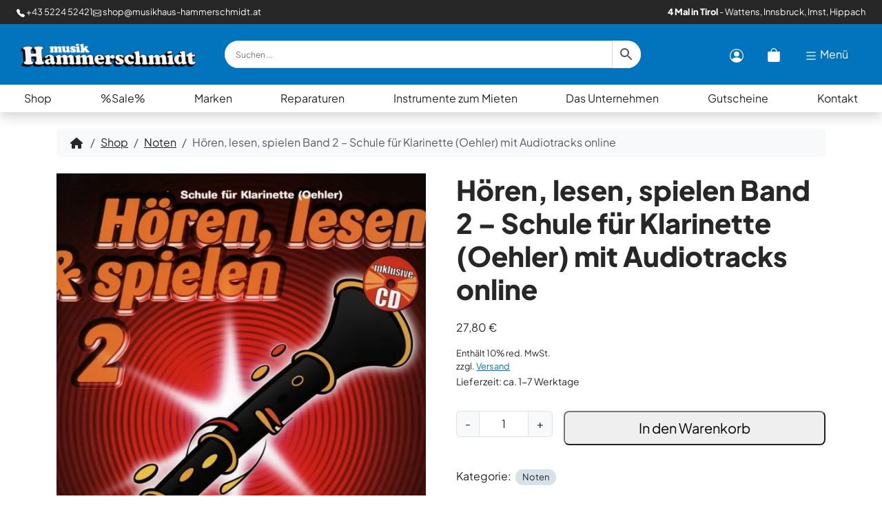

--- FILE ---
content_type: text/html; charset=UTF-8
request_url: https://www.musikhaus-hammerschmidt.at/shop/noten/joop-boerstoel-jaap-kastelein-hoeren-lesen-spielen-band-2-schule-fuer-klarinette-oehler-inkl-cd/
body_size: 42913
content:
<!doctype html>
<html lang="de">

<head><meta charset="UTF-8"><script>if(navigator.userAgent.match(/MSIE|Internet Explorer/i)||navigator.userAgent.match(/Trident\/7\..*?rv:11/i)){var href=document.location.href;if(!href.match(/[?&]nowprocket/)){if(href.indexOf("?")==-1){if(href.indexOf("#")==-1){document.location.href=href+"?nowprocket=1"}else{document.location.href=href.replace("#","?nowprocket=1#")}}else{if(href.indexOf("#")==-1){document.location.href=href+"&nowprocket=1"}else{document.location.href=href.replace("#","&nowprocket=1#")}}}}</script><script>(()=>{class RocketLazyLoadScripts{constructor(){this.v="2.0.4",this.userEvents=["keydown","keyup","mousedown","mouseup","mousemove","mouseover","mouseout","touchmove","touchstart","touchend","touchcancel","wheel","click","dblclick","input"],this.attributeEvents=["onblur","onclick","oncontextmenu","ondblclick","onfocus","onmousedown","onmouseenter","onmouseleave","onmousemove","onmouseout","onmouseover","onmouseup","onmousewheel","onscroll","onsubmit"]}async t(){this.i(),this.o(),/iP(ad|hone)/.test(navigator.userAgent)&&this.h(),this.u(),this.l(this),this.m(),this.k(this),this.p(this),this._(),await Promise.all([this.R(),this.L()]),this.lastBreath=Date.now(),this.S(this),this.P(),this.D(),this.O(),this.M(),await this.C(this.delayedScripts.normal),await this.C(this.delayedScripts.defer),await this.C(this.delayedScripts.async),await this.T(),await this.F(),await this.j(),await this.A(),window.dispatchEvent(new Event("rocket-allScriptsLoaded")),this.everythingLoaded=!0,this.lastTouchEnd&&await new Promise(t=>setTimeout(t,500-Date.now()+this.lastTouchEnd)),this.I(),this.H(),this.U(),this.W()}i(){this.CSPIssue=sessionStorage.getItem("rocketCSPIssue"),document.addEventListener("securitypolicyviolation",t=>{this.CSPIssue||"script-src-elem"!==t.violatedDirective||"data"!==t.blockedURI||(this.CSPIssue=!0,sessionStorage.setItem("rocketCSPIssue",!0))},{isRocket:!0})}o(){window.addEventListener("pageshow",t=>{this.persisted=t.persisted,this.realWindowLoadedFired=!0},{isRocket:!0}),window.addEventListener("pagehide",()=>{this.onFirstUserAction=null},{isRocket:!0})}h(){let t;function e(e){t=e}window.addEventListener("touchstart",e,{isRocket:!0}),window.addEventListener("touchend",function i(o){o.changedTouches[0]&&t.changedTouches[0]&&Math.abs(o.changedTouches[0].pageX-t.changedTouches[0].pageX)<10&&Math.abs(o.changedTouches[0].pageY-t.changedTouches[0].pageY)<10&&o.timeStamp-t.timeStamp<200&&(window.removeEventListener("touchstart",e,{isRocket:!0}),window.removeEventListener("touchend",i,{isRocket:!0}),"INPUT"===o.target.tagName&&"text"===o.target.type||(o.target.dispatchEvent(new TouchEvent("touchend",{target:o.target,bubbles:!0})),o.target.dispatchEvent(new MouseEvent("mouseover",{target:o.target,bubbles:!0})),o.target.dispatchEvent(new PointerEvent("click",{target:o.target,bubbles:!0,cancelable:!0,detail:1,clientX:o.changedTouches[0].clientX,clientY:o.changedTouches[0].clientY})),event.preventDefault()))},{isRocket:!0})}q(t){this.userActionTriggered||("mousemove"!==t.type||this.firstMousemoveIgnored?"keyup"===t.type||"mouseover"===t.type||"mouseout"===t.type||(this.userActionTriggered=!0,this.onFirstUserAction&&this.onFirstUserAction()):this.firstMousemoveIgnored=!0),"click"===t.type&&t.preventDefault(),t.stopPropagation(),t.stopImmediatePropagation(),"touchstart"===this.lastEvent&&"touchend"===t.type&&(this.lastTouchEnd=Date.now()),"click"===t.type&&(this.lastTouchEnd=0),this.lastEvent=t.type,t.composedPath&&t.composedPath()[0].getRootNode()instanceof ShadowRoot&&(t.rocketTarget=t.composedPath()[0]),this.savedUserEvents.push(t)}u(){this.savedUserEvents=[],this.userEventHandler=this.q.bind(this),this.userEvents.forEach(t=>window.addEventListener(t,this.userEventHandler,{passive:!1,isRocket:!0})),document.addEventListener("visibilitychange",this.userEventHandler,{isRocket:!0})}U(){this.userEvents.forEach(t=>window.removeEventListener(t,this.userEventHandler,{passive:!1,isRocket:!0})),document.removeEventListener("visibilitychange",this.userEventHandler,{isRocket:!0}),this.savedUserEvents.forEach(t=>{(t.rocketTarget||t.target).dispatchEvent(new window[t.constructor.name](t.type,t))})}m(){const t="return false",e=Array.from(this.attributeEvents,t=>"data-rocket-"+t),i="["+this.attributeEvents.join("],[")+"]",o="[data-rocket-"+this.attributeEvents.join("],[data-rocket-")+"]",s=(e,i,o)=>{o&&o!==t&&(e.setAttribute("data-rocket-"+i,o),e["rocket"+i]=new Function("event",o),e.setAttribute(i,t))};new MutationObserver(t=>{for(const n of t)"attributes"===n.type&&(n.attributeName.startsWith("data-rocket-")||this.everythingLoaded?n.attributeName.startsWith("data-rocket-")&&this.everythingLoaded&&this.N(n.target,n.attributeName.substring(12)):s(n.target,n.attributeName,n.target.getAttribute(n.attributeName))),"childList"===n.type&&n.addedNodes.forEach(t=>{if(t.nodeType===Node.ELEMENT_NODE)if(this.everythingLoaded)for(const i of[t,...t.querySelectorAll(o)])for(const t of i.getAttributeNames())e.includes(t)&&this.N(i,t.substring(12));else for(const e of[t,...t.querySelectorAll(i)])for(const t of e.getAttributeNames())this.attributeEvents.includes(t)&&s(e,t,e.getAttribute(t))})}).observe(document,{subtree:!0,childList:!0,attributeFilter:[...this.attributeEvents,...e]})}I(){this.attributeEvents.forEach(t=>{document.querySelectorAll("[data-rocket-"+t+"]").forEach(e=>{this.N(e,t)})})}N(t,e){const i=t.getAttribute("data-rocket-"+e);i&&(t.setAttribute(e,i),t.removeAttribute("data-rocket-"+e))}k(t){Object.defineProperty(HTMLElement.prototype,"onclick",{get(){return this.rocketonclick||null},set(e){this.rocketonclick=e,this.setAttribute(t.everythingLoaded?"onclick":"data-rocket-onclick","this.rocketonclick(event)")}})}S(t){function e(e,i){let o=e[i];e[i]=null,Object.defineProperty(e,i,{get:()=>o,set(s){t.everythingLoaded?o=s:e["rocket"+i]=o=s}})}e(document,"onreadystatechange"),e(window,"onload"),e(window,"onpageshow");try{Object.defineProperty(document,"readyState",{get:()=>t.rocketReadyState,set(e){t.rocketReadyState=e},configurable:!0}),document.readyState="loading"}catch(t){console.log("WPRocket DJE readyState conflict, bypassing")}}l(t){this.originalAddEventListener=EventTarget.prototype.addEventListener,this.originalRemoveEventListener=EventTarget.prototype.removeEventListener,this.savedEventListeners=[],EventTarget.prototype.addEventListener=function(e,i,o){o&&o.isRocket||!t.B(e,this)&&!t.userEvents.includes(e)||t.B(e,this)&&!t.userActionTriggered||e.startsWith("rocket-")||t.everythingLoaded?t.originalAddEventListener.call(this,e,i,o):(t.savedEventListeners.push({target:this,remove:!1,type:e,func:i,options:o}),"mouseenter"!==e&&"mouseleave"!==e||t.originalAddEventListener.call(this,e,t.savedUserEvents.push,o))},EventTarget.prototype.removeEventListener=function(e,i,o){o&&o.isRocket||!t.B(e,this)&&!t.userEvents.includes(e)||t.B(e,this)&&!t.userActionTriggered||e.startsWith("rocket-")||t.everythingLoaded?t.originalRemoveEventListener.call(this,e,i,o):t.savedEventListeners.push({target:this,remove:!0,type:e,func:i,options:o})}}J(t,e){this.savedEventListeners=this.savedEventListeners.filter(i=>{let o=i.type,s=i.target||window;return e!==o||t!==s||(this.B(o,s)&&(i.type="rocket-"+o),this.$(i),!1)})}H(){EventTarget.prototype.addEventListener=this.originalAddEventListener,EventTarget.prototype.removeEventListener=this.originalRemoveEventListener,this.savedEventListeners.forEach(t=>this.$(t))}$(t){t.remove?this.originalRemoveEventListener.call(t.target,t.type,t.func,t.options):this.originalAddEventListener.call(t.target,t.type,t.func,t.options)}p(t){let e;function i(e){return t.everythingLoaded?e:e.split(" ").map(t=>"load"===t||t.startsWith("load.")?"rocket-jquery-load":t).join(" ")}function o(o){function s(e){const s=o.fn[e];o.fn[e]=o.fn.init.prototype[e]=function(){return this[0]===window&&t.userActionTriggered&&("string"==typeof arguments[0]||arguments[0]instanceof String?arguments[0]=i(arguments[0]):"object"==typeof arguments[0]&&Object.keys(arguments[0]).forEach(t=>{const e=arguments[0][t];delete arguments[0][t],arguments[0][i(t)]=e})),s.apply(this,arguments),this}}if(o&&o.fn&&!t.allJQueries.includes(o)){const e={DOMContentLoaded:[],"rocket-DOMContentLoaded":[]};for(const t in e)document.addEventListener(t,()=>{e[t].forEach(t=>t())},{isRocket:!0});o.fn.ready=o.fn.init.prototype.ready=function(i){function s(){parseInt(o.fn.jquery)>2?setTimeout(()=>i.bind(document)(o)):i.bind(document)(o)}return"function"==typeof i&&(t.realDomReadyFired?!t.userActionTriggered||t.fauxDomReadyFired?s():e["rocket-DOMContentLoaded"].push(s):e.DOMContentLoaded.push(s)),o([])},s("on"),s("one"),s("off"),t.allJQueries.push(o)}e=o}t.allJQueries=[],o(window.jQuery),Object.defineProperty(window,"jQuery",{get:()=>e,set(t){o(t)}})}P(){const t=new Map;document.write=document.writeln=function(e){const i=document.currentScript,o=document.createRange(),s=i.parentElement;let n=t.get(i);void 0===n&&(n=i.nextSibling,t.set(i,n));const c=document.createDocumentFragment();o.setStart(c,0),c.appendChild(o.createContextualFragment(e)),s.insertBefore(c,n)}}async R(){return new Promise(t=>{this.userActionTriggered?t():this.onFirstUserAction=t})}async L(){return new Promise(t=>{document.addEventListener("DOMContentLoaded",()=>{this.realDomReadyFired=!0,t()},{isRocket:!0})})}async j(){return this.realWindowLoadedFired?Promise.resolve():new Promise(t=>{window.addEventListener("load",t,{isRocket:!0})})}M(){this.pendingScripts=[];this.scriptsMutationObserver=new MutationObserver(t=>{for(const e of t)e.addedNodes.forEach(t=>{"SCRIPT"!==t.tagName||t.noModule||t.isWPRocket||this.pendingScripts.push({script:t,promise:new Promise(e=>{const i=()=>{const i=this.pendingScripts.findIndex(e=>e.script===t);i>=0&&this.pendingScripts.splice(i,1),e()};t.addEventListener("load",i,{isRocket:!0}),t.addEventListener("error",i,{isRocket:!0}),setTimeout(i,1e3)})})})}),this.scriptsMutationObserver.observe(document,{childList:!0,subtree:!0})}async F(){await this.X(),this.pendingScripts.length?(await this.pendingScripts[0].promise,await this.F()):this.scriptsMutationObserver.disconnect()}D(){this.delayedScripts={normal:[],async:[],defer:[]},document.querySelectorAll("script[type$=rocketlazyloadscript]").forEach(t=>{t.hasAttribute("data-rocket-src")?t.hasAttribute("async")&&!1!==t.async?this.delayedScripts.async.push(t):t.hasAttribute("defer")&&!1!==t.defer||"module"===t.getAttribute("data-rocket-type")?this.delayedScripts.defer.push(t):this.delayedScripts.normal.push(t):this.delayedScripts.normal.push(t)})}async _(){await this.L();let t=[];document.querySelectorAll("script[type$=rocketlazyloadscript][data-rocket-src]").forEach(e=>{let i=e.getAttribute("data-rocket-src");if(i&&!i.startsWith("data:")){i.startsWith("//")&&(i=location.protocol+i);try{const o=new URL(i).origin;o!==location.origin&&t.push({src:o,crossOrigin:e.crossOrigin||"module"===e.getAttribute("data-rocket-type")})}catch(t){}}}),t=[...new Map(t.map(t=>[JSON.stringify(t),t])).values()],this.Y(t,"preconnect")}async G(t){if(await this.K(),!0!==t.noModule||!("noModule"in HTMLScriptElement.prototype))return new Promise(e=>{let i;function o(){(i||t).setAttribute("data-rocket-status","executed"),e()}try{if(navigator.userAgent.includes("Firefox/")||""===navigator.vendor||this.CSPIssue)i=document.createElement("script"),[...t.attributes].forEach(t=>{let e=t.nodeName;"type"!==e&&("data-rocket-type"===e&&(e="type"),"data-rocket-src"===e&&(e="src"),i.setAttribute(e,t.nodeValue))}),t.text&&(i.text=t.text),t.nonce&&(i.nonce=t.nonce),i.hasAttribute("src")?(i.addEventListener("load",o,{isRocket:!0}),i.addEventListener("error",()=>{i.setAttribute("data-rocket-status","failed-network"),e()},{isRocket:!0}),setTimeout(()=>{i.isConnected||e()},1)):(i.text=t.text,o()),i.isWPRocket=!0,t.parentNode.replaceChild(i,t);else{const i=t.getAttribute("data-rocket-type"),s=t.getAttribute("data-rocket-src");i?(t.type=i,t.removeAttribute("data-rocket-type")):t.removeAttribute("type"),t.addEventListener("load",o,{isRocket:!0}),t.addEventListener("error",i=>{this.CSPIssue&&i.target.src.startsWith("data:")?(console.log("WPRocket: CSP fallback activated"),t.removeAttribute("src"),this.G(t).then(e)):(t.setAttribute("data-rocket-status","failed-network"),e())},{isRocket:!0}),s?(t.fetchPriority="high",t.removeAttribute("data-rocket-src"),t.src=s):t.src="data:text/javascript;base64,"+window.btoa(unescape(encodeURIComponent(t.text)))}}catch(i){t.setAttribute("data-rocket-status","failed-transform"),e()}});t.setAttribute("data-rocket-status","skipped")}async C(t){const e=t.shift();return e?(e.isConnected&&await this.G(e),this.C(t)):Promise.resolve()}O(){this.Y([...this.delayedScripts.normal,...this.delayedScripts.defer,...this.delayedScripts.async],"preload")}Y(t,e){this.trash=this.trash||[];let i=!0;var o=document.createDocumentFragment();t.forEach(t=>{const s=t.getAttribute&&t.getAttribute("data-rocket-src")||t.src;if(s&&!s.startsWith("data:")){const n=document.createElement("link");n.href=s,n.rel=e,"preconnect"!==e&&(n.as="script",n.fetchPriority=i?"high":"low"),t.getAttribute&&"module"===t.getAttribute("data-rocket-type")&&(n.crossOrigin=!0),t.crossOrigin&&(n.crossOrigin=t.crossOrigin),t.integrity&&(n.integrity=t.integrity),t.nonce&&(n.nonce=t.nonce),o.appendChild(n),this.trash.push(n),i=!1}}),document.head.appendChild(o)}W(){this.trash.forEach(t=>t.remove())}async T(){try{document.readyState="interactive"}catch(t){}this.fauxDomReadyFired=!0;try{await this.K(),this.J(document,"readystatechange"),document.dispatchEvent(new Event("rocket-readystatechange")),await this.K(),document.rocketonreadystatechange&&document.rocketonreadystatechange(),await this.K(),this.J(document,"DOMContentLoaded"),document.dispatchEvent(new Event("rocket-DOMContentLoaded")),await this.K(),this.J(window,"DOMContentLoaded"),window.dispatchEvent(new Event("rocket-DOMContentLoaded"))}catch(t){console.error(t)}}async A(){try{document.readyState="complete"}catch(t){}try{await this.K(),this.J(document,"readystatechange"),document.dispatchEvent(new Event("rocket-readystatechange")),await this.K(),document.rocketonreadystatechange&&document.rocketonreadystatechange(),await this.K(),this.J(window,"load"),window.dispatchEvent(new Event("rocket-load")),await this.K(),window.rocketonload&&window.rocketonload(),await this.K(),this.allJQueries.forEach(t=>t(window).trigger("rocket-jquery-load")),await this.K(),this.J(window,"pageshow");const t=new Event("rocket-pageshow");t.persisted=this.persisted,window.dispatchEvent(t),await this.K(),window.rocketonpageshow&&window.rocketonpageshow({persisted:this.persisted})}catch(t){console.error(t)}}async K(){Date.now()-this.lastBreath>45&&(await this.X(),this.lastBreath=Date.now())}async X(){return document.hidden?new Promise(t=>setTimeout(t)):new Promise(t=>requestAnimationFrame(t))}B(t,e){return e===document&&"readystatechange"===t||(e===document&&"DOMContentLoaded"===t||(e===window&&"DOMContentLoaded"===t||(e===window&&"load"===t||e===window&&"pageshow"===t)))}static run(){(new RocketLazyLoadScripts).t()}}RocketLazyLoadScripts.run()})();</script>
  
  <meta name="viewport" content="width=device-width, initial-scale=1">
  <meta name='robots' content='index, follow, max-image-preview:large, max-snippet:-1, max-video-preview:-1' />
        <meta http-equiv="Content-Security-Policy" content="default-src 'self' 'unsafe-eval' 'unsafe-inline'  https://m.stripe.com/6 stripe.com https://m.stripe.com m.stripe.com https://r.stripe.com/0 *.stripe.com  *.met.vgwort.de  https://webinaris.co www.webinaris.co        *.google.com/recaptcha/ *.gstatic.com/recaptcha/  ;  script-src 'self' 'unsafe-eval' 'unsafe-inline' data: https://m.stripe.com/6 stripe.com https://m.stripe.com m.stripe.com https://r.stripe.com/0 *.stripe.com  *.met.vgwort.de   https://webinaris.co www.webinaris.co          www.youtube.com www.youtube.be www.youtube.de youtube.com youtube.be youtube.de www.youtube-nocookie.com  *.google.com/recaptcha/ *.gstatic.com/recaptcha/   https://js.stripe.com https://checkout.stripe.com;  style-src 'self' 'unsafe-inline' https://m.stripe.com/6 stripe.com https://m.stripe.com m.stripe.com https://r.stripe.com/0 *.stripe.com  *.met.vgwort.de      ;  img-src 'self' data: https://m.stripe.com/6 stripe.com https://m.stripe.com m.stripe.com https://r.stripe.com/0 *.stripe.com  *.met.vgwort.de   *.google.com/recaptcha/ *.gstatic.com/recaptcha/  ;  connect-src *;  object-src 'self' https://m.stripe.com/6 stripe.com https://m.stripe.com m.stripe.com https://r.stripe.com/0 *.stripe.com  *.met.vgwort.de       ;  child-src 'self' blob: https://m.stripe.com/6 stripe.com https://m.stripe.com m.stripe.com https://r.stripe.com/0 *.stripe.com  *.met.vgwort.de       ;  form-action *;  frame-src 'self' https://m.stripe.com/6 stripe.com https://m.stripe.com m.stripe.com https://r.stripe.com/0 *.stripe.com  *.met.vgwort.de  www.youtube.com www.youtube.be www.youtube.de youtube.com youtube.be youtube.de www.youtube-nocookie.com www.vimeo.com  player.vimeo.com vimeo.com webfonts.zohostatic.com   https://webinaris.co www.webinaris.co         *.google.com/recaptcha/ *.gstatic.com/recaptcha/   https://js.stripe.com https://hooks.stripe.com https://checkout.stripe.com https://hooks.stripe.com; *.mollie.com font-src 'self' data:;  media-src 'self' https://m.stripe.com/6 stripe.com https://m.stripe.com m.stripe.com https://r.stripe.com/0 *.stripe.com  *.met.vgwort.de       ; ">
        
	<!-- This site is optimized with the Yoast SEO Premium plugin v26.8 (Yoast SEO v26.8) - https://yoast.com/product/yoast-seo-premium-wordpress/ -->
	<title>Hören, lesen, spielen Band 2 - Schule für Klarinette (Oehler) mit Audiotracks online - Musik Hammerschmidt</title>
	<meta name="description" content="Schule für Klarinette (Oehler) Joop Boerstoel &amp; Jaap Kastelein mit bewährter Methode nach den gegenwärtigen Regeln und Ansprüchen der Musikerziehung zus" />
	<link rel="canonical" href="https://www.musikhaus-hammerschmidt.at/shop/noten/joop-boerstoel-jaap-kastelein-hoeren-lesen-spielen-band-2-schule-fuer-klarinette-oehler-inkl-cd/" />
	<meta property="og:locale" content="de_DE" />
	<meta property="og:type" content="product" />
	<meta property="og:title" content="Hören, lesen, spielen Band 2 - Schule für Klarinette (Oehler) mit Audiotracks online" />
	<meta property="og:description" content="Schule für Klarinette (Oehler) Joop Boerstoel &amp; Jaap Kastelein mit bewährter Methode nach den gegenwärtigen ..." />
	<meta property="og:url" content="https://www.musikhaus-hammerschmidt.at/shop/noten/joop-boerstoel-jaap-kastelein-hoeren-lesen-spielen-band-2-schule-fuer-klarinette-oehler-inkl-cd/" />
	<meta property="og:site_name" content="Musik Hammerschmidt" />
	<meta property="article:modified_time" content="2025-03-31T07:03:20+00:00" />
	<meta property="og:image" content="https://www.musikhaus-hammerschmidt.at/wp-content/uploads/2021/12/Hoeren-lesen-spielen-Schule-fuer-Klarinette-Band-2.jpg" />
	<meta property="og:image:width" content="601" />
	<meta property="og:image:height" content="800" />
	<meta property="og:image:type" content="image/jpeg" />
	<meta name="twitter:card" content="summary_large_image" />
	<meta name="twitter:label1" content="Preis" />
	<meta name="twitter:data1" content="27,80&nbsp;&euro;" />
	<meta name="twitter:label2" content="Verfügbarkeit" />
	<meta name="twitter:data2" content="Auf Lager" />
	<script type="application/ld+json" class="yoast-schema-graph">{"@context":"https://schema.org","@graph":[{"@type":["WebPage","ItemPage"],"@id":"https://www.musikhaus-hammerschmidt.at/shop/noten/joop-boerstoel-jaap-kastelein-hoeren-lesen-spielen-band-2-schule-fuer-klarinette-oehler-inkl-cd/","url":"https://www.musikhaus-hammerschmidt.at/shop/noten/joop-boerstoel-jaap-kastelein-hoeren-lesen-spielen-band-2-schule-fuer-klarinette-oehler-inkl-cd/","name":"Hören, lesen, spielen Band 2 - Schule für Klarinette (Oehler) mit Audiotracks online - Musik Hammerschmidt","isPartOf":{"@id":"https://www.musikhaus-hammerschmidt.at/#website"},"primaryImageOfPage":{"@id":"https://www.musikhaus-hammerschmidt.at/shop/noten/joop-boerstoel-jaap-kastelein-hoeren-lesen-spielen-band-2-schule-fuer-klarinette-oehler-inkl-cd/#primaryimage"},"image":{"@id":"https://www.musikhaus-hammerschmidt.at/shop/noten/joop-boerstoel-jaap-kastelein-hoeren-lesen-spielen-band-2-schule-fuer-klarinette-oehler-inkl-cd/#primaryimage"},"thumbnailUrl":"https://www.musikhaus-hammerschmidt.at/wp-content/uploads/2021/12/Hoeren-lesen-spielen-Schule-fuer-Klarinette-Band-2.jpg","breadcrumb":{"@id":"https://www.musikhaus-hammerschmidt.at/shop/noten/joop-boerstoel-jaap-kastelein-hoeren-lesen-spielen-band-2-schule-fuer-klarinette-oehler-inkl-cd/#breadcrumb"},"inLanguage":"de","potentialAction":{"@type":"BuyAction","target":"https://www.musikhaus-hammerschmidt.at/shop/noten/joop-boerstoel-jaap-kastelein-hoeren-lesen-spielen-band-2-schule-fuer-klarinette-oehler-inkl-cd/"}},{"@type":"ImageObject","inLanguage":"de","@id":"https://www.musikhaus-hammerschmidt.at/shop/noten/joop-boerstoel-jaap-kastelein-hoeren-lesen-spielen-band-2-schule-fuer-klarinette-oehler-inkl-cd/#primaryimage","url":"https://www.musikhaus-hammerschmidt.at/wp-content/uploads/2021/12/Hoeren-lesen-spielen-Schule-fuer-Klarinette-Band-2.jpg","contentUrl":"https://www.musikhaus-hammerschmidt.at/wp-content/uploads/2021/12/Hoeren-lesen-spielen-Schule-fuer-Klarinette-Band-2.jpg","width":601,"height":800,"caption":"Hören, lesen, spielen Band 2 - Schule für Klarinette (Oehler) mit Audiotracks online von vorne Produktbild"},{"@type":"BreadcrumbList","@id":"https://www.musikhaus-hammerschmidt.at/shop/noten/joop-boerstoel-jaap-kastelein-hoeren-lesen-spielen-band-2-schule-fuer-klarinette-oehler-inkl-cd/#breadcrumb","itemListElement":[{"@type":"ListItem","position":1,"name":"Startseite","item":"https://www.musikhaus-hammerschmidt.at/"},{"@type":"ListItem","position":2,"name":"Shop","item":"https://www.musikhaus-hammerschmidt.at/shop/"},{"@type":"ListItem","position":3,"name":"Hören, lesen, spielen Band 2 &#8211; Schule für Klarinette (Oehler) mit Audiotracks online"}]},{"@type":"WebSite","@id":"https://www.musikhaus-hammerschmidt.at/#website","url":"https://www.musikhaus-hammerschmidt.at/","name":"Musik Hammerschmidt","description":"Westösterreichs größtes Musikhaus","publisher":{"@id":"https://www.musikhaus-hammerschmidt.at/#organization"},"potentialAction":[{"@type":"SearchAction","target":{"@type":"EntryPoint","urlTemplate":"https://www.musikhaus-hammerschmidt.at/?s={search_term_string}"},"query-input":{"@type":"PropertyValueSpecification","valueRequired":true,"valueName":"search_term_string"}}],"inLanguage":"de"},{"@type":"Organization","@id":"https://www.musikhaus-hammerschmidt.at/#organization","name":"Musik Hammerschmidt Gmbh","url":"https://www.musikhaus-hammerschmidt.at/","logo":{"@type":"ImageObject","inLanguage":"de","@id":"https://www.musikhaus-hammerschmidt.at/#/schema/logo/image/","url":"https://www.musikhaus-hammerschmidt.at/wp-content/uploads/2026/01/musikhammerschmidt-produkt.webp","contentUrl":"https://www.musikhaus-hammerschmidt.at/wp-content/uploads/2026/01/musikhammerschmidt-produkt.webp","width":1920,"height":1080,"caption":"Musik Hammerschmidt Gmbh"},"image":{"@id":"https://www.musikhaus-hammerschmidt.at/#/schema/logo/image/"},"sameAs":["https://www.facebook.com/musikhaus.hammerschmidt","https://www.instagram.com/musikhammerschmidt/"],"description":"Familienbetrieb seit über 150 Jahren. \u2028Mit 4 Filialen in Tirol ist Musik Hammerschmidt das größte \u2028Musikhaus in Westösterreich. Wir betreiben Meisterwerkstätten für Blech- / Holzblasinstrumente und Elektronikinstrumente.","email":"shop@musikhaus-hammerschmidt.at","telephone":"+43 5224 52421","legalName":"Musik Hammerschmidt GmbH","vatID":"ATU31133608"}]}</script>
	<meta property="product:price:amount" content="27.80" />
	<meta property="product:price:currency" content="EUR" />
	<meta property="og:availability" content="instock" />
	<meta property="product:availability" content="instock" />
	<meta property="product:condition" content="new" />
	<!-- / Yoast SEO Premium plugin. -->


<meta property="product:retailer_item_id" content="18391" /><style id='wp-img-auto-sizes-contain-inline-css'>
img:is([sizes=auto i],[sizes^="auto," i]){contain-intrinsic-size:3000px 1500px}
/*# sourceURL=wp-img-auto-sizes-contain-inline-css */
</style>
<link data-minify="1" rel='stylesheet' id='german-market-blocks-integrations-css' href='https://www.musikhaus-hammerschmidt.at/wp-content/cache/min/1/wp-content/plugins/woocommerce-german-market/german-market-blocks/build/integrations.css?ver=1767992044' media='all' />
<link data-minify="1" rel='stylesheet' id='german-market-checkout-block-checkboxes-css' href='https://www.musikhaus-hammerschmidt.at/wp-content/cache/min/1/wp-content/plugins/woocommerce-german-market/german-market-blocks/build/blocks/checkout-checkboxes/style-index.css?ver=1767992044' media='all' />
<link data-minify="1" rel='stylesheet' id='german-market-checkout-block-eu-vat-id-css' href='https://www.musikhaus-hammerschmidt.at/wp-content/cache/min/1/wp-content/plugins/woocommerce-german-market/german-market-blocks/build/blocks/eu-vat-id/style-index.css?ver=1767992044' media='all' />
<link data-minify="1" rel='stylesheet' id='german-market-product-charging-device-css' href='https://www.musikhaus-hammerschmidt.at/wp-content/cache/min/1/wp-content/plugins/woocommerce-german-market/german-market-blocks/build/blocks/product-charging-device/style-index.css?ver=1767992044' media='all' />
<link rel='stylesheet' id='wp-block-library-css' href='https://www.musikhaus-hammerschmidt.at/wp-includes/css/dist/block-library/style.min.css?ver=6.9' media='all' />
<link data-minify="1" rel='stylesheet' id='wc-blocks-style-css' href='https://www.musikhaus-hammerschmidt.at/wp-content/cache/min/1/wp-content/plugins/woocommerce/assets/client/blocks/wc-blocks.css?ver=1767992044' media='all' />
<style id='global-styles-inline-css'>
:root{--wp--preset--aspect-ratio--square: 1;--wp--preset--aspect-ratio--4-3: 4/3;--wp--preset--aspect-ratio--3-4: 3/4;--wp--preset--aspect-ratio--3-2: 3/2;--wp--preset--aspect-ratio--2-3: 2/3;--wp--preset--aspect-ratio--16-9: 16/9;--wp--preset--aspect-ratio--9-16: 9/16;--wp--preset--color--black: #000000;--wp--preset--color--cyan-bluish-gray: #abb8c3;--wp--preset--color--white: #ffffff;--wp--preset--color--pale-pink: #f78da7;--wp--preset--color--vivid-red: #cf2e2e;--wp--preset--color--luminous-vivid-orange: #ff6900;--wp--preset--color--luminous-vivid-amber: #fcb900;--wp--preset--color--light-green-cyan: #7bdcb5;--wp--preset--color--vivid-green-cyan: #00d084;--wp--preset--color--pale-cyan-blue: #8ed1fc;--wp--preset--color--vivid-cyan-blue: #0693e3;--wp--preset--color--vivid-purple: #9b51e0;--wp--preset--gradient--vivid-cyan-blue-to-vivid-purple: linear-gradient(135deg,rgb(6,147,227) 0%,rgb(155,81,224) 100%);--wp--preset--gradient--light-green-cyan-to-vivid-green-cyan: linear-gradient(135deg,rgb(122,220,180) 0%,rgb(0,208,130) 100%);--wp--preset--gradient--luminous-vivid-amber-to-luminous-vivid-orange: linear-gradient(135deg,rgb(252,185,0) 0%,rgb(255,105,0) 100%);--wp--preset--gradient--luminous-vivid-orange-to-vivid-red: linear-gradient(135deg,rgb(255,105,0) 0%,rgb(207,46,46) 100%);--wp--preset--gradient--very-light-gray-to-cyan-bluish-gray: linear-gradient(135deg,rgb(238,238,238) 0%,rgb(169,184,195) 100%);--wp--preset--gradient--cool-to-warm-spectrum: linear-gradient(135deg,rgb(74,234,220) 0%,rgb(151,120,209) 20%,rgb(207,42,186) 40%,rgb(238,44,130) 60%,rgb(251,105,98) 80%,rgb(254,248,76) 100%);--wp--preset--gradient--blush-light-purple: linear-gradient(135deg,rgb(255,206,236) 0%,rgb(152,150,240) 100%);--wp--preset--gradient--blush-bordeaux: linear-gradient(135deg,rgb(254,205,165) 0%,rgb(254,45,45) 50%,rgb(107,0,62) 100%);--wp--preset--gradient--luminous-dusk: linear-gradient(135deg,rgb(255,203,112) 0%,rgb(199,81,192) 50%,rgb(65,88,208) 100%);--wp--preset--gradient--pale-ocean: linear-gradient(135deg,rgb(255,245,203) 0%,rgb(182,227,212) 50%,rgb(51,167,181) 100%);--wp--preset--gradient--electric-grass: linear-gradient(135deg,rgb(202,248,128) 0%,rgb(113,206,126) 100%);--wp--preset--gradient--midnight: linear-gradient(135deg,rgb(2,3,129) 0%,rgb(40,116,252) 100%);--wp--preset--font-size--small: 13px;--wp--preset--font-size--medium: 20px;--wp--preset--font-size--large: 36px;--wp--preset--font-size--x-large: 42px;--wp--preset--spacing--20: 0.44rem;--wp--preset--spacing--30: 0.67rem;--wp--preset--spacing--40: 1rem;--wp--preset--spacing--50: 1.5rem;--wp--preset--spacing--60: 2.25rem;--wp--preset--spacing--70: 3.38rem;--wp--preset--spacing--80: 5.06rem;--wp--preset--shadow--natural: 6px 6px 9px rgba(0, 0, 0, 0.2);--wp--preset--shadow--deep: 12px 12px 50px rgba(0, 0, 0, 0.4);--wp--preset--shadow--sharp: 6px 6px 0px rgba(0, 0, 0, 0.2);--wp--preset--shadow--outlined: 6px 6px 0px -3px rgb(255, 255, 255), 6px 6px rgb(0, 0, 0);--wp--preset--shadow--crisp: 6px 6px 0px rgb(0, 0, 0);}:where(.is-layout-flex){gap: 0.5em;}:where(.is-layout-grid){gap: 0.5em;}body .is-layout-flex{display: flex;}.is-layout-flex{flex-wrap: wrap;align-items: center;}.is-layout-flex > :is(*, div){margin: 0;}body .is-layout-grid{display: grid;}.is-layout-grid > :is(*, div){margin: 0;}:where(.wp-block-columns.is-layout-flex){gap: 2em;}:where(.wp-block-columns.is-layout-grid){gap: 2em;}:where(.wp-block-post-template.is-layout-flex){gap: 1.25em;}:where(.wp-block-post-template.is-layout-grid){gap: 1.25em;}.has-black-color{color: var(--wp--preset--color--black) !important;}.has-cyan-bluish-gray-color{color: var(--wp--preset--color--cyan-bluish-gray) !important;}.has-white-color{color: var(--wp--preset--color--white) !important;}.has-pale-pink-color{color: var(--wp--preset--color--pale-pink) !important;}.has-vivid-red-color{color: var(--wp--preset--color--vivid-red) !important;}.has-luminous-vivid-orange-color{color: var(--wp--preset--color--luminous-vivid-orange) !important;}.has-luminous-vivid-amber-color{color: var(--wp--preset--color--luminous-vivid-amber) !important;}.has-light-green-cyan-color{color: var(--wp--preset--color--light-green-cyan) !important;}.has-vivid-green-cyan-color{color: var(--wp--preset--color--vivid-green-cyan) !important;}.has-pale-cyan-blue-color{color: var(--wp--preset--color--pale-cyan-blue) !important;}.has-vivid-cyan-blue-color{color: var(--wp--preset--color--vivid-cyan-blue) !important;}.has-vivid-purple-color{color: var(--wp--preset--color--vivid-purple) !important;}.has-black-background-color{background-color: var(--wp--preset--color--black) !important;}.has-cyan-bluish-gray-background-color{background-color: var(--wp--preset--color--cyan-bluish-gray) !important;}.has-white-background-color{background-color: var(--wp--preset--color--white) !important;}.has-pale-pink-background-color{background-color: var(--wp--preset--color--pale-pink) !important;}.has-vivid-red-background-color{background-color: var(--wp--preset--color--vivid-red) !important;}.has-luminous-vivid-orange-background-color{background-color: var(--wp--preset--color--luminous-vivid-orange) !important;}.has-luminous-vivid-amber-background-color{background-color: var(--wp--preset--color--luminous-vivid-amber) !important;}.has-light-green-cyan-background-color{background-color: var(--wp--preset--color--light-green-cyan) !important;}.has-vivid-green-cyan-background-color{background-color: var(--wp--preset--color--vivid-green-cyan) !important;}.has-pale-cyan-blue-background-color{background-color: var(--wp--preset--color--pale-cyan-blue) !important;}.has-vivid-cyan-blue-background-color{background-color: var(--wp--preset--color--vivid-cyan-blue) !important;}.has-vivid-purple-background-color{background-color: var(--wp--preset--color--vivid-purple) !important;}.has-black-border-color{border-color: var(--wp--preset--color--black) !important;}.has-cyan-bluish-gray-border-color{border-color: var(--wp--preset--color--cyan-bluish-gray) !important;}.has-white-border-color{border-color: var(--wp--preset--color--white) !important;}.has-pale-pink-border-color{border-color: var(--wp--preset--color--pale-pink) !important;}.has-vivid-red-border-color{border-color: var(--wp--preset--color--vivid-red) !important;}.has-luminous-vivid-orange-border-color{border-color: var(--wp--preset--color--luminous-vivid-orange) !important;}.has-luminous-vivid-amber-border-color{border-color: var(--wp--preset--color--luminous-vivid-amber) !important;}.has-light-green-cyan-border-color{border-color: var(--wp--preset--color--light-green-cyan) !important;}.has-vivid-green-cyan-border-color{border-color: var(--wp--preset--color--vivid-green-cyan) !important;}.has-pale-cyan-blue-border-color{border-color: var(--wp--preset--color--pale-cyan-blue) !important;}.has-vivid-cyan-blue-border-color{border-color: var(--wp--preset--color--vivid-cyan-blue) !important;}.has-vivid-purple-border-color{border-color: var(--wp--preset--color--vivid-purple) !important;}.has-vivid-cyan-blue-to-vivid-purple-gradient-background{background: var(--wp--preset--gradient--vivid-cyan-blue-to-vivid-purple) !important;}.has-light-green-cyan-to-vivid-green-cyan-gradient-background{background: var(--wp--preset--gradient--light-green-cyan-to-vivid-green-cyan) !important;}.has-luminous-vivid-amber-to-luminous-vivid-orange-gradient-background{background: var(--wp--preset--gradient--luminous-vivid-amber-to-luminous-vivid-orange) !important;}.has-luminous-vivid-orange-to-vivid-red-gradient-background{background: var(--wp--preset--gradient--luminous-vivid-orange-to-vivid-red) !important;}.has-very-light-gray-to-cyan-bluish-gray-gradient-background{background: var(--wp--preset--gradient--very-light-gray-to-cyan-bluish-gray) !important;}.has-cool-to-warm-spectrum-gradient-background{background: var(--wp--preset--gradient--cool-to-warm-spectrum) !important;}.has-blush-light-purple-gradient-background{background: var(--wp--preset--gradient--blush-light-purple) !important;}.has-blush-bordeaux-gradient-background{background: var(--wp--preset--gradient--blush-bordeaux) !important;}.has-luminous-dusk-gradient-background{background: var(--wp--preset--gradient--luminous-dusk) !important;}.has-pale-ocean-gradient-background{background: var(--wp--preset--gradient--pale-ocean) !important;}.has-electric-grass-gradient-background{background: var(--wp--preset--gradient--electric-grass) !important;}.has-midnight-gradient-background{background: var(--wp--preset--gradient--midnight) !important;}.has-small-font-size{font-size: var(--wp--preset--font-size--small) !important;}.has-medium-font-size{font-size: var(--wp--preset--font-size--medium) !important;}.has-large-font-size{font-size: var(--wp--preset--font-size--large) !important;}.has-x-large-font-size{font-size: var(--wp--preset--font-size--x-large) !important;}
/*# sourceURL=global-styles-inline-css */
</style>

<style id='classic-theme-styles-inline-css'>
/*! This file is auto-generated */
.wp-block-button__link{color:#fff;background-color:#32373c;border-radius:9999px;box-shadow:none;text-decoration:none;padding:calc(.667em + 2px) calc(1.333em + 2px);font-size:1.125em}.wp-block-file__button{background:#32373c;color:#fff;text-decoration:none}
/*# sourceURL=/wp-includes/css/classic-themes.min.css */
</style>
<link rel='stylesheet' id='bs-cf7-style-css' href='https://www.musikhaus-hammerschmidt.at/wp-content/plugins/bs-contact-form-7/assets/css/bs-cf7-style.min.css?ver=202601091548' media='all' />
<link data-minify="1" rel='stylesheet' id='pixelmate-public-css-css' href='https://www.musikhaus-hammerschmidt.at/wp-content/cache/min/1/wp-content/plugins/pixelmate/public/assets/css/pixelmate.css?ver=1767992044' media='all' />
<link rel='stylesheet' id='photoswipe-css' href='https://www.musikhaus-hammerschmidt.at/wp-content/cache/background-css/1/www.musikhaus-hammerschmidt.at/wp-content/plugins/woocommerce/assets/css/photoswipe/photoswipe.min.css?ver=10.4.3&wpr_t=1769091420' media='all' />
<link rel='stylesheet' id='photoswipe-default-skin-css' href='https://www.musikhaus-hammerschmidt.at/wp-content/cache/background-css/1/www.musikhaus-hammerschmidt.at/wp-content/plugins/woocommerce/assets/css/photoswipe/default-skin/default-skin.min.css?ver=10.4.3&wpr_t=1769091420' media='all' />
<link data-minify="1" rel='stylesheet' id='woocommerce-layout-css' href='https://www.musikhaus-hammerschmidt.at/wp-content/cache/min/1/wp-content/plugins/woocommerce/assets/css/woocommerce-layout.css?ver=1767992044' media='all' />
<link data-minify="1" rel='stylesheet' id='woocommerce-smallscreen-css' href='https://www.musikhaus-hammerschmidt.at/wp-content/cache/min/1/wp-content/plugins/woocommerce/assets/css/woocommerce-smallscreen.css?ver=1767992044' media='only screen and (max-width: 768px)' />
<link data-minify="1" rel='stylesheet' id='woocommerce-general-css' href='https://www.musikhaus-hammerschmidt.at/wp-content/cache/background-css/1/www.musikhaus-hammerschmidt.at/wp-content/cache/min/1/wp-content/plugins/woocommerce/assets/css/woocommerce.css?ver=1767992044&wpr_t=1769091420' media='all' />
<style id='woocommerce-inline-inline-css'>
.woocommerce form .form-row .required { visibility: visible; }
/*# sourceURL=woocommerce-inline-inline-css */
</style>
<link rel='stylesheet' id='aws-pro-style-css' href='https://www.musikhaus-hammerschmidt.at/wp-content/cache/background-css/1/www.musikhaus-hammerschmidt.at/wp-content/plugins/advanced-woo-search-pro/assets/css/common.min.css?ver=pro3.52&wpr_t=1769091420' media='all' />
<link data-minify="1" rel='stylesheet' id='grw-public-main-css-css' href='https://www.musikhaus-hammerschmidt.at/wp-content/cache/min/1/wp-content/plugins/widget-google-reviews/assets/css/public-main.css?ver=1767992044' media='all' />
<link rel='stylesheet' id='parent-style-css' href='https://www.musikhaus-hammerschmidt.at/wp-content/themes/bootscore/style.css?ver=6.9' media='all' />
<link data-minify="1" rel='stylesheet' id='main-css' href='https://www.musikhaus-hammerschmidt.at/wp-content/cache/min/1/wp-content/themes/musikhammerschmidt/assets/css/main.css?ver=1767992045' media='all' />
<link data-minify="1" rel='stylesheet' id='swiper-css' href='https://www.musikhaus-hammerschmidt.at/wp-content/cache/min/1/wp-content/themes/musikhammerschmidt/assets/css/swiper.css?ver=1767992045' media='all' />
<link data-minify="1" rel='stylesheet' id='bootscore-style-css' href='https://www.musikhaus-hammerschmidt.at/wp-content/cache/min/1/wp-content/themes/musikhammerschmidt/style.css?ver=1767992045' media='all' />
<link data-minify="1" rel='stylesheet' id='pwb-styles-frontend-css' href='https://www.musikhaus-hammerschmidt.at/wp-content/cache/min/1/wp-content/plugins/perfect-woocommerce-brands/build/frontend/css/style.css?ver=1767992045' media='all' />
<link rel='stylesheet' id='woocommerce-eu-vatin-check-style-css' href='https://www.musikhaus-hammerschmidt.at/wp-content/cache/background-css/1/www.musikhaus-hammerschmidt.at/wp-content/plugins/woocommerce-german-market/add-ons/woocommerce-eu-vatin-check/assets/css/frontend.min.css?wpr_t=1769091420' media='all' />
<link data-minify="1" rel='stylesheet' id='wc-pb-checkout-blocks-css' href='https://www.musikhaus-hammerschmidt.at/wp-content/cache/min/1/wp-content/plugins/woocommerce-product-bundles/assets/css/frontend/checkout-blocks.css?ver=1767992045' media='all' />
<style id='wc-pb-checkout-blocks-inline-css'>
table.wc-block-cart-items .wc-block-cart-items__row.is-bundle__meta_hidden .wc-block-components-product-details__beinhaltet, .wc-block-components-order-summary-item.is-bundle__meta_hidden .wc-block-components-product-details__beinhaltet { display:none; } table.wc-block-cart-items .wc-block-cart-items__row.is-bundle .wc-block-components-product-details__beinhaltet .wc-block-components-product-details__name, .wc-block-components-order-summary-item.is-bundle .wc-block-components-product-details__beinhaltet .wc-block-components-product-details__name { display:block; margin-bottom: 0.5em } table.wc-block-cart-items .wc-block-cart-items__row.is-bundle .wc-block-components-product-details__beinhaltet:not(:first-of-type) .wc-block-components-product-details__name, .wc-block-components-order-summary-item.is-bundle .wc-block-components-product-details__beinhaltet:not(:first-of-type) .wc-block-components-product-details__name { display:none } table.wc-block-cart-items .wc-block-cart-items__row.is-bundle .wc-block-components-product-details__beinhaltet + li:not( .wc-block-components-product-details__beinhaltet ), .wc-block-components-order-summary-item.is-bundle .wc-block-components-product-details__beinhaltet + li:not( .wc-block-components-product-details__beinhaltet ) { margin-top:0.5em }
/*# sourceURL=wc-pb-checkout-blocks-inline-css */
</style>
<link data-minify="1" rel='stylesheet' id='german-market-blocks-order-button-position-css' href='https://www.musikhaus-hammerschmidt.at/wp-content/cache/min/1/wp-content/plugins/woocommerce-german-market/german-market-blocks/additional-css/order-button-checkout-fields.css?ver=1767992045' media='all' />
<link rel='stylesheet' id='woocommerce-de_frontend_styles-css' href='https://www.musikhaus-hammerschmidt.at/wp-content/plugins/woocommerce-german-market/css/frontend.min.css?ver=3.54' media='all' />
<link data-minify="1" rel='stylesheet' id='wc-bundle-style-css' href='https://www.musikhaus-hammerschmidt.at/wp-content/cache/min/1/wp-content/plugins/woocommerce-product-bundles/assets/css/frontend/woocommerce.css?ver=1767992045' media='all' />
<script type="rocketlazyloadscript" data-rocket-src="https://www.musikhaus-hammerschmidt.at/wp-includes/js/jquery/jquery.min.js?ver=3.7.1" id="jquery-core-js"></script>
<script type="rocketlazyloadscript" data-rocket-src="https://www.musikhaus-hammerschmidt.at/wp-includes/js/jquery/jquery-migrate.min.js?ver=3.4.1" id="jquery-migrate-js"></script>
<script id="pixelmate-public-js-js-extra">
var js_options = {"google_fonts":[],"flexTracking":[{"aktivieren":true,"name":"Matomo","platzierung":"Header","anbieter":"Matomo","kategorie":"tracking","beschreibung":"","code":"\u003C!-- Matomo --\u003E\r\n\u003Cscript\u003E\r\n  var _paq = window._paq = window._paq || [];\r\n  /* tracker methods like \"setCustomDimension\" should be called before \"trackPageView\" */\r\n  _paq.push([\"setCookieDomain\", \"*.www.musikhaus-hammerschmidt.at\"]);\r\n  _paq.push(['trackPageView']);\r\n  _paq.push(['enableLinkTracking']);\r\n  (function() {\r\n    var u=\"//matomo.musikhaus-hammerschmidt.at/\";\r\n    _paq.push(['setTrackerUrl', u+'matomo.php']);\r\n    _paq.push(['setSiteId', '2']);\r\n    var d=document, g=d.createElement('script'), s=d.getElementsByTagName('script')[0];\r\n    g.async=true; g.src=u+'matomo.js'; s.parentNode.insertBefore(g,s);\r\n  })();\r\n\u003C/script\u003E\r\n\u003C!-- End Matomo Code --\u003E","cookieinfo":"","id":"Matomo","linkcheck":false,"dselink":""}],"flexWerbung":[],"flexNotwendig":[],"flexSonstige":[],"webinaris":"","webinaris_load":"0","pixelmate_script":"0","pixelmate_script_code_head":"","pixelmate_script_code_body":"","pixelmate_script_code_footer":"","pixelmate_script_stats":"0","pixelmate_script_code_head_stats":"","pixelmate_script_code_body_stats":"","pixelmate_script_code_footer_stats":"","pixelmate_tag_manager":"0","pixelmate_gtm":"GTM-0000000","domain":"musikhaus-hammerschmidt.at","full_domain":"https://www.musikhaus-hammerschmidt.at","wpmllang":"no-wpml","gen_banner_aktiv":"1","gen_banner_delay":"0","gen_individuell":"0","gen_heading":"Wir verwenden Cookies (Einwilligung)","gen_text":"Durch das Anklicken der Schaltfl\u00e4che \u201eAlle Akzeptieren\u201c oder durch Ihre individuellen Cookie-Einstellungen willigen Sie in die Verwendung von technisch nicht notwendigen Cookies zu Analysezwecken (z.B. Google Analytics, Matomo Analytics) ein. F\u00fcr Cookies, die technisch notwendig sind, ist keine Einwilligung erforderlich.\r\n\r\n\u003Cstrong\u003EDrittland\u00fcbermittlung\u003C/strong\u003E\r\n\r\nDurch Ihre Einwilligung sind Sie beim Einsatz von Cookies US-amerikanischer Dienstleister (z. B. Google) auch mit der \u00dcbermittlung Ihrer personenbezogenen Daten (z. B. IP-Adresse) in die USA einverstanden.\r\n\r\nWir weisen darauf hin, dass bei dieser Daten\u00fcbermittlung ohne Vorliegen eines Angemessenheitsbeschlusses und ohne geeignete Garantien m\u00f6gliche Risiken f\u00fcr Sie bestehen. So k\u00f6nnen z.B. US-Beh\u00f6rden auf diese Daten zugreifen, ohne dass dagegen ein wirksamer Rechtschutz besteht.\r\n\r\n\u003Cstrong\u003EWiderruf\u003C/strong\u003E\r\n\r\nSie k\u00f6nnen Ihre Einwilligung jederzeit durch L\u00f6schung der Cookies im entsprechenden Ordner im Web-Speicher, \u00fcber die L\u00f6schfunktion Ihres Browsers oder durch Anpassung der Datenschutzeinstellungen im unteren linken Bildschirmrand widerrufen.","gen_allow_text":"Alles zulassen","gen_single_text":"Einzeln best\u00e4tigen","gen_deny_text":"Ablehnen","gen_dse_text":"Datenschutz","gen_impressum_text":"Impressum","speicherdauer_der_cookies":"14","cookies_secure":"0","alt_track":"0","pix_settings_check":"","pix_settings_uberschrift":"Cookie Einstellungen","pix_settings_hinweis_dse":"Hier k\u00f6nnen die auf dieser Website verwendeten externen Dienste eingesehen und einzeln zugelassen/abgelehnt werden.","pix_settings_notwendige_c":"nur notwendige Cookies akzeptieren","pix_settings_notwendige_c_text":"","pix_settings_statistik":"Statistik Cookies akzeptieren","pix_settings_statistik_text":"","pix_settings_statistik_aus":null,"pix_settings_werbung":"Marketing Cookies akzeptieren","pix_settings_werbung_text":"","pix_settings_werbung_aus":null,"pix_settings_videos":"Externe Medien akzeptieren","pix_settings_videos_text":"","pix_settings_videos_aus":null,"pix_settings_sonstige":"Sonstigen externen Content akzeptieren","pix_settings_sonstige_text":"","pix_settings_sonstige_aus":null,"pix_settings_speichern_button":"speichern","pix_settings_more":"mehr","pix_settings_dse_ex":"Datenschutzerkl\u00e4rung","design_pos":"Fullscreen","elmentor_popup_id":"","pixelmate_logo_check":"0","pixelmate_logo":"","banner_padding_oben":"24","box_margin":"0px 0px 0px 0px","box_border_width":"0px 0px 0px 0px","box_border_style":"solid","box_border_color":"#ffffff","box_padding":"24px 24px 24px 24px","box_border_radius":"4px 4px 4px 4px","box_bg_color":"#ffffff","box_color_title":"#212121","box_color_text":"#212121","box_bg_verlauf":"0","box_bg_verlauf_1":"#ffffff","box_bg_verlauf_2":"#ffffff","box_shadow":"0","box_shadow_h":"3","box_shadow_v":"0","box_shadow_blur":"3","box_shadow_color":"#000000","box_h_font_size":"16","box_font_size":"12","box_line_height":"1","pixelmate_text_align":"left","cb_aktiv":"1","cb_position":"unten links","cb_font_size":"12","cb_background":"#FFFFFF","cb_color":"#212121","cb_important":"0","btn_bg_color":"#1e73be","btn_color":"white","btn_border_color":"rgba(0,0,0,0.06)","btn_border_width":"0","btn_border_radius":"4","btn_deny_bg_color":"#ffffff","btn_deny_color":"#212121","btn_deny_border_color":"#212121","btn_deny_border_width":"1","btn_deny_border_radius":"4","btn_set_bg_color":"#ffffff","btn_set_color":"#555555","btn_set_border_color":"#212121","btn_set_border_width":"1","btn_set_border_radius":"4","ga":"0","gaText":null,"gaId":"UA-000000","ga2":null,"gaId2":null,"gaAno":"1","google_optimize_aktivieren":"0","google_optimize_id":"000000","ga_cookie_duration":"730","ga_cookies_ssl":"0","media_youtube":"1","media_youtube_text":"YouTube ist eine Videohosting Plattform. Durch die externe Einbindung von Videos werden personenbezogene Daten an YouTube \u00fcbermittelt.","media_vimeo":"1","media_vimeo_text":"Vimeo ist eine Videohosting Plattform. Durch die externe Einbindung von Videos werden personenbezogene Daten an Vimeo \u00fcbermittelt.","media_twitter":"0","media_twitter_text":"Twitter ist ein Nachrichtendienst. Durch das einbetten von Twitter Beitr\u00e4gen auf unserer Website werden personenbezogene Daten an Twitter \u00fcbermittelt.","media_gmaps":"1","media_gmaps_text":"Wir haben auf unserer Website interaktive Karten mit Hilfe von Google Maps der Google LLC. (\u201eGoogle\u201c) integriert. Die Karten werden nur angezeigt, wenn Sie dem Setzen und Auslesen von Cookies durch Google zustimmen. Dadurch k\u00f6nnen personenbezogene Daten an Google \u00fcbermittelt werden.","media_osm":"0","media_osm_text":"Durch die Einbettung von Google Maps auf unserer Website werden personenbezogene Daten an Google \u00fcbermittelt.","media_calendly":"0","media_calendly_text":"Calendly ist Buchungstool. Durch die Einbettung auf unserer Website werden personenbezogene Daten an Calendly \u00fcbermittelt.","media_xing_events":"0","media_xing_events_text":"Durch die Einbettung von Xing werden personenbezogene Daten an Xing \u00fcbermittelt.","media_libsyn":"0","media_libsyn_text":"Durch die Einbettung des Podcast Players von Libsyn werden personenbezogene Daten an Libsyn \u00fcbermittelt.","media_trustindex":"0","media_trustindex_text":"Durch die Einbettung der Google Reviews werden Daten an Trustindex.io \u00fcbermittelt.","media_recaptcha":"0","media_recaptcha_text":"ReCaptcha muss auf unserer Website geladen werden, um Kontaktanfragen zu versenden.","dse_extern":"","dse_extern_url":null,"impressum_extern":"","impressum_extern_url":null,"fb":"1","fbText":null,"fbId":"240662267471493","fb_opt_out":"","fb_consent_mode":"","csp":"1","csp_admin":"","youtubeIn":"0","youtubeHeading":null,"youtubeText":null,"vimeoIn":"","vimeoHeading":null,"vimeoText":null,"wlVimeo":"1","wlYoutube":"1","wlGmaps":"0","wlReCaptcha":"1","dse":"https://www.musikhaus-hammerschmidt.at/datenschutz/","impressum":"https://www.musikhaus-hammerschmidt.at/impressum/","protokoll":"","txt_cookie_banner_heading":"Wir verwenden Cookies","txt_cookie_banner":"Wir nutzen auf unserer Webseite Cookies. Einige Cookies sind notwendig (z.B. f\u00fcr den Warenkorb) andere sind nicht notwendig. Die nicht-notwendigen Cookies helfen uns bei der Optimierung unseres Online-Angebotes, unserer Webseitenfunktionen und werden f\u00fcr Marketingzwecke eingesetzt.\nDie Einwilligung umfasst die Speicherung von Informationen auf Ihrem Endger\u00e4t, das Auslesen personenbezogener Daten sowie deren Verarbeitung. \nKlicken Sie auf \u201eAlle akzeptieren\u201c, um in den Einsatz von nicht notwendigen Cookies einzuwilligen oder auf \u201eAlle ablehnen\u201c, wenn Sie sich anders entscheiden.\nSie k\u00f6nnen unter \u201eEinstellungen verwalten\u201c detaillierte Informationen der von uns eingesetzten Arten von Cookies erhalten und deren Einstellungen aufrufen. \nSie k\u00f6nnen die Einstellungen jederzeit aufrufen und Cookies auch nachtr\u00e4glich jederzeit abw\u00e4hlen (z.B. in der Datenschutzerkl\u00e4rung oder unten auf unserer Webseite).","txt_btn_allow":"Alle akzeptieren","txt_btn_deny":"Alle ablehnen","txt_btn_settings":"Einstellungen","txt_datenschutz":"Datenschutz","txt_impressum":"Impressum","txt_datenschutz_hinweis":"Mehr Informationen zu den verwendeten Diensten auf dieser Website stehen in der Datenschutzerkl\u00e4rung.","txt_allow":"Akzeptieren","txt_youtube_heading":"YouTube aktivieren?","txt_youtube_content":"YouTube Videos k\u00f6nnen nur angezeigt werden, wenn Cookies gesetzt werden d\u00fcrfen.","txt_youtube_footer":"Wenn YouTube f\u00fcr diese Website aktiviert wurde, werden Daten an YouTube \u00fcbermittelt und ausgewertet. Mehr dazu in der Datenschutzerkl\u00e4rung von YouTube:","txt_vimeo_heading":"Vimeo aktivieren?","txt_vimeo_content":"Vimeo Videos k\u00f6nnen nur angezeigt werden, wenn Cookies gesetzt werden d\u00fcrfen.","txt_vimeo_footer":"Wenn Vimeo auf dieser Website aktiviert wird, werden personenbezogene Daten zu Vimeo \u00fcbermittelt und ausgewertet. Mehr dazu in der Vimeo Datenschutzerkl\u00e4rung: ","txt_gmaps_heading":"Google Maps aktivieren?","txt_gmaps_content":"Google Maps kann nur aktiviert werden, wenn Cookies gesetzt werden d\u00fcrfen.","txt_gmaps_footer":"Wenn Google Maps aktiviert wurde, werden personenbezogene Daten an Google gesendet und verarbeitet. Mehr dazu in der Datenschutzerkl\u00e4rung von Google:","txt_osm_heading":"Open Street Maps aktivieren?","txt_osm_content":"Hier w\u00fcrden wir gerne eine Karte von Open Street Maps anzeigen und daf\u00fcr Cookies setzen. ","txt_osm_footer":"Wenn Open Street Maps f\u00fcr diese Seite aktiviert ist, werden personenbezogene Daten an openstreetmap.de \u00fcbermittelt und verarbeitet. Weitere Informationen findest du in den Datenschutzbestimmungen von OpenStreetMap: ","txt_twitter_heading":"Twitter aktivieren?","txt_twitter_content":"Hier w\u00fcrden wir gerne Inhalte von Twitter anzeigen.","txt_twitter_footer":"Wenn diese Inhalte auf dieser Website geladen werden d\u00fcrfen, wird eine externe Verbindung zu Twitter hergestellt und es k\u00f6nnen Cookies gesetzt werden.","txt_libsyn_heading":"Libsyn Podcast aktivieren?","txt_libsyn_content":"Hier w\u00fcrden wir gerne den Podcast Player von Libsyn anzeigen. Dazu m\u00fcssen Cookies gesetzt werden und es wird eine externe Verbindung zu Libsyn.com aufgebaut.","txt_libsyn_footer":"Wenn der Podcast Player von Libsyn.com aktiviert wird, werden personenbezogene Daten an Libsyn gesendet und verarbeitet. Mehr dazu findest du hier:","txt_trustindex_heading":"Google Reviews anzeigen?","txt_trustindex_content":"An dieser Stelle w\u00fcrden wir gerne Google Reviews einblenden. Daf\u00fcr muss eine Verbindung zu trustindex.io hergestellt werden.","txt_trustindex_footer":"F\u00fcr mehr Informationen findest du die Datenschutzerkl\u00e4rung von trustindex.io ","txt_here":"hier","txt_more":"mehr erfahren","calendly_h2":"Jetzt buchen","calendly_text":"F\u00fcr Buchungen nutzen wir das externe Tool Calendly. Wenn es aktiviert wird, werden personenbezogene Daten an Calendly \u00fcbermittelt und verarbeitet. ","calendly_btn":"weiter","xing_h2":"Xing Events anzeigen","xing_text":"Um Xing Events auf dieser Website anzeigen zu k\u00f6nnen, m\u00fcssen Cookies gesetzt werden.","xing_btn":"weiter","issingle":"yes","pixe_test":{"margin":"0px 0px 0px 0px","border":"0px solid ","padding":"12px 24px 24px 24px","border-radius":"5px","margin-top":"0px","margin-right":"0px","margin-bottom":"0px","margin-left":"0px","border-top":"0px","border-right":"0px","border-bottom":"0px","border-left":"0px","padding-top":"12px","padding-right":"24px","padding-bottom":"24px","padding-left":"24px","background-color":"#ffffff","border-color":"","color":"#0a0a0a","border-style":"solid","border-top-left-radius":"4px","border-bottom-left-radius":"4px","border-top-right-radius":"4px","border-bottom-right-radius":"4px"},"client_ip":"35.159.111.233","wpml_exists":"0","sprachumschalter_aktivieren":"0","ajaxurl":"https://www.musikhaus-hammerschmidt.at/wp-admin/admin-ajax.php","nonce":"e34aab50b7","elementor":"false","divi_builder":"false"};
//# sourceURL=pixelmate-public-js-js-extra
</script>
<script type="rocketlazyloadscript" data-rocket-type="module" async data-rocket-src="https://www.musikhaus-hammerschmidt.at/wp-content/plugins/pixelmate/public//assets/js/dist/bundle.js?ver=1.0.0"></script><script type="rocketlazyloadscript" data-rocket-src="https://www.musikhaus-hammerschmidt.at/wp-content/plugins/woocommerce/assets/js/jquery-blockui/jquery.blockUI.min.js?ver=2.7.0-wc.10.4.3" id="wc-jquery-blockui-js" data-wp-strategy="defer"></script>
<script type="rocketlazyloadscript" data-rocket-src="https://www.musikhaus-hammerschmidt.at/wp-content/plugins/woocommerce/assets/js/zoom/jquery.zoom.min.js?ver=1.7.21-wc.10.4.3" id="wc-zoom-js" defer data-wp-strategy="defer"></script>
<script type="rocketlazyloadscript" data-rocket-src="https://www.musikhaus-hammerschmidt.at/wp-content/plugins/woocommerce/assets/js/flexslider/jquery.flexslider.min.js?ver=2.7.2-wc.10.4.3" id="wc-flexslider-js" defer data-wp-strategy="defer"></script>
<script type="rocketlazyloadscript" data-rocket-src="https://www.musikhaus-hammerschmidt.at/wp-content/plugins/woocommerce/assets/js/photoswipe/photoswipe.min.js?ver=4.1.1-wc.10.4.3" id="wc-photoswipe-js" defer data-wp-strategy="defer"></script>
<script type="rocketlazyloadscript" data-rocket-src="https://www.musikhaus-hammerschmidt.at/wp-content/plugins/woocommerce/assets/js/photoswipe/photoswipe-ui-default.min.js?ver=4.1.1-wc.10.4.3" id="wc-photoswipe-ui-default-js" defer data-wp-strategy="defer"></script>
<script id="wc-single-product-js-extra">
var wc_single_product_params = {"i18n_required_rating_text":"Bitte w\u00e4hle eine Bewertung","i18n_rating_options":["1 von 5\u00a0Sternen","2 von 5\u00a0Sternen","3 von 5\u00a0Sternen","4 von 5\u00a0Sternen","5 von 5\u00a0Sternen"],"i18n_product_gallery_trigger_text":"Bildergalerie im Vollbildmodus anzeigen","review_rating_required":"yes","flexslider":{"rtl":false,"animation":"slide","smoothHeight":true,"directionNav":false,"controlNav":"thumbnails","slideshow":false,"animationSpeed":500,"animationLoop":false,"allowOneSlide":false},"zoom_enabled":"1","zoom_options":[],"photoswipe_enabled":"1","photoswipe_options":{"shareEl":false,"closeOnScroll":false,"history":false,"hideAnimationDuration":0,"showAnimationDuration":0},"flexslider_enabled":"1"};
//# sourceURL=wc-single-product-js-extra
</script>
<script type="rocketlazyloadscript" data-rocket-src="https://www.musikhaus-hammerschmidt.at/wp-content/plugins/woocommerce/assets/js/frontend/single-product.min.js?ver=10.4.3" id="wc-single-product-js" defer data-wp-strategy="defer"></script>
<script type="rocketlazyloadscript" data-rocket-src="https://www.musikhaus-hammerschmidt.at/wp-content/plugins/woocommerce/assets/js/js-cookie/js.cookie.min.js?ver=2.1.4-wc.10.4.3" id="wc-js-cookie-js" defer data-wp-strategy="defer"></script>
<script id="woocommerce-js-extra">
var woocommerce_params = {"ajax_url":"/wp-admin/admin-ajax.php","wc_ajax_url":"/?wc-ajax=%%endpoint%%","i18n_password_show":"Passwort anzeigen","i18n_password_hide":"Passwort ausblenden"};
//# sourceURL=woocommerce-js-extra
</script>
<script type="rocketlazyloadscript" data-rocket-src="https://www.musikhaus-hammerschmidt.at/wp-content/plugins/woocommerce/assets/js/frontend/woocommerce.min.js?ver=10.4.3" id="woocommerce-js" defer data-wp-strategy="defer"></script>
<script type="rocketlazyloadscript" data-minify="1" defer="defer" data-rocket-src="https://www.musikhaus-hammerschmidt.at/wp-content/cache/min/1/wp-content/plugins/widget-google-reviews/assets/js/public-main.js?ver=1767992045" id="grw-public-main-js-js"></script>
<script id="wc-cart-fragments-js-extra">
var wc_cart_fragments_params = {"ajax_url":"/wp-admin/admin-ajax.php","wc_ajax_url":"/?wc-ajax=%%endpoint%%","cart_hash_key":"wc_cart_hash_7b5da58fe90ad6e9af517edcbb4b539e","fragment_name":"wc_fragments_7b5da58fe90ad6e9af517edcbb4b539e","request_timeout":"5000"};
//# sourceURL=wc-cart-fragments-js-extra
</script>
<script type="rocketlazyloadscript" data-rocket-src="https://www.musikhaus-hammerschmidt.at/wp-content/plugins/woocommerce/assets/js/frontend/cart-fragments.min.js?ver=10.4.3" id="wc-cart-fragments-js" defer data-wp-strategy="defer"></script>
<script id="woocommerce_de_frontend-js-extra">
var sepa_ajax_object = {"ajax_url":"https://www.musikhaus-hammerschmidt.at/wp-admin/admin-ajax.php","nonce":"aedc29c9d5"};
var woocommerce_remove_updated_totals = {"val":"0"};
var woocommerce_payment_update = {"val":"1"};
var german_market_price_variable_products = {"val":"gm_default"};
var german_market_price_variable_theme_extra_element = {"val":"none"};
var german_market_legal_info_product_reviews = {"element":".woocommerce-Reviews .commentlist","activated":"off"};
var ship_different_address = {"message":"\u003Cp class=\"woocommerce-notice woocommerce-notice--info woocommerce-info\" id=\"german-market-puchase-on-account-message\"\u003E\"Lieferung an eine andere Adresse senden\" ist f\u00fcr die gew\u00e4hlte Zahlungsart \"Kauf auf Rechnung\" nicht verf\u00fcgbar und wurde deaktiviert!\u003C/p\u003E","before_element":".woocommerce-checkout-payment"};
//# sourceURL=woocommerce_de_frontend-js-extra
</script>
<script type="rocketlazyloadscript" data-rocket-src="https://www.musikhaus-hammerschmidt.at/wp-content/plugins/woocommerce-german-market/js/WooCommerce-German-Market-Frontend.min.js?ver=3.54" id="woocommerce_de_frontend-js"></script>
<link rel='shortlink' href='https://www.musikhaus-hammerschmidt.at/?p=18391' />
<style>.woocommerce-product-gallery{ opacity: 1 !important; }</style>	<noscript><style>.woocommerce-product-gallery{ opacity: 1 !important; }</style></noscript>
			<style>
            .bundled_item_cart_details .wgm-info{ display: none; }
            .bundled_item_cart_details .price + .wgm-info.woocommerce-de_price_taxrate{ display: block; }
            /*table.shop_table td.product-subtotal span.wgm-tax { display: none; }*/
            table.shop_table td.product-subtotal .woocommerce-Price-amount ~ span.wgm-tax { display: block; }
		</style>
		<link rel="icon" href="https://www.musikhaus-hammerschmidt.at/wp-content/uploads/2018/11/cropped-hammerschmidt-icon-32x32.png" sizes="32x32" />
<link rel="icon" href="https://www.musikhaus-hammerschmidt.at/wp-content/uploads/2018/11/cropped-hammerschmidt-icon-192x192.png" sizes="192x192" />
<link rel="apple-touch-icon" href="https://www.musikhaus-hammerschmidt.at/wp-content/uploads/2018/11/cropped-hammerschmidt-icon-180x180.png" />
<meta name="msapplication-TileImage" content="https://www.musikhaus-hammerschmidt.at/wp-content/uploads/2018/11/cropped-hammerschmidt-icon-270x270.png" />
		<style id="wp-custom-css">
			.aws_result_item span {
  display: flex;
  align-items: center;
}

.aws_result_item span bdi {
  display: flex;
}

.sbi_photo:focus-visible img {
	border: 3px solid;
}

#sbi_images {
  margin-bottom: -16px;
}

.wc-breadcrumb .breadcrumb-item:first-child a::before{
	width: 25px;
	height: 25px;
		margin-right: 0px;
}

.cart-content-count {
  background-color: white !important;
  color: black !important;
}

.pswp__caption {
  display: none;
}

.pswp__bg {
  background-color: rgba(255, 255, 255, 0.8);
}

.wp-gr .wp-google-powered, .wp-gr.wp-dark .wp-google-based, .wp-gr .wp-google-powered {
	color: white;
	opacity: 1!important;
	background-color: #272727;
}

.header-actions .btn:focus-visible {
  border: 2px solid;
}

.wp-google-powered > span {
  background-color: black !important;
  border-radius: 10px !important;
  display: inline-block;
  padding: 0 5px !important;
}

#nav-main .bi.bi-bag-fill {
  transform: translateY(4px);
  width: 20px;
  height: 20px;
}


.woocommerce-product-gallery .flex-control-thumbs img {
  border-radius: 5px;
  transform: scale(0.95);
}

.wp-gr .grw-row {
    
    display: block!important;
    
}


.woocommerce-checkout #payment .payment_method_paypal .about_paypal {
    line-height: 2em;
}

.mwb_cgc_price_button {
  width: 45%;
  margin-bottom: 10px;
}

.postid-26355 .site-content {
  margin-top: 30px;
  margin-bottom: 30px;
}

.pwb-brands-cols-outer {
  gap: 0px;
}

table.shop_table td.product-name .german-market-product-image ~ dl.variation {
  display: flex;
  flex-direction: column;
}

.pwb-brands-cols-outer .pwb-brands-col3{
	padding: 5px;
}
 
.pwb-all-brands .pwb-brands-cols-outer .pwb-brands-col3 img {
  object-position: center center;
}

.postid-26355 .ast-container,  
.postid-26355 .mwb-cgc-main-container{
    max-width: 1500px;
  }

.woocommerce-shipping-totals.shipping th {
    width: 60%;
}

.products.columns-5 {
    /*display: flex !important;*/
}

.woocommerce .product-category a img {
  aspect-ratio: 1/1;
	object-fit: contain;
	object-position: center;
}

.woocommerce-loop-product__title{
	min-height: 4em!important;
}

.legacy-itemprop-offers 
.legacy-itemprop-offers{
	display: none;
}

.mailpoet-manage-subscription .mailpoet_paragraph {
  color: black !important;
}

.fa.pix-chev.fa-chevron-down, .fa.pix-chev.fa-chevron-up{
	background-image: url("data:image/svg+xml,%3Csvg xmlns='http://www.w3.org/2000/svg' width='16' height='16' fill='currentColor' class='bi bi-plus-circle' viewBox='0 0 16 16'%3E%3Cpath d='M8 15A7 7 0 1 1 8 1a7 7 0 0 1 0 14zm0 1A8 8 0 1 0 8 0a8 8 0 0 0 0 16z'/%3E%3Cpath d='M8 4a.5.5 0 0 1 .5.5v3h3a.5.5 0 0 1 0 1h-3v3a.5.5 0 0 1-1 0v-3h-3a.5.5 0 0 1 0-1h3v-3A.5.5 0 0 1 8 4z'/%3E%3C/svg%3E");
	height: 20px;
	width: 20px;
	background-size: contain;
}

.fa.pix-chev.fa-chevron-up{
	background-image: url("data:image/svg+xml,%3Csvg xmlns='http://www.w3.org/2000/svg' width='16' height='16' fill='currentColor' class='bi bi-dash-circle' viewBox='0 0 16 16'%3E%3Cpath d='M8 15A7 7 0 1 1 8 1a7 7 0 0 1 0 14zm0 1A8 8 0 1 0 8 0a8 8 0 0 0 0 16z'/%3E%3Cpath d='M4 8a.5.5 0 0 1 .5-.5h7a.5.5 0 0 1 0 1h-7A.5.5 0 0 1 4 8z'/%3E%3C/svg%3E");	
}

.ast-customer-info__notice.woocommerce-error{
	display: none;
}

.product-category.product {
  aspect-ratio: 1/1 !important;
  height: auto;
  display: block;
}

.product-category img {
  aspect-ratio: 1/1 !important;
	height: auto!imprtant;
}

.product-category a {
	height: auto!important;
	width: 100%;
}


@media all and (max-width: 500px){
	.ast-modern-checkout .woocommerce #payment ul.payment_methods .wc_payment_method label{
		float:right;
	}
	
	.product-category .card-body {
  padding-left: 0;
  padding-right: 0;
}
	
	.woocommerce-checkout #payment ul.payment_methods li input {
  cursor: pointer;
  margin: 0;
}
	li.payment_method_stripe_cc .wc-stripe-card-icons-container img.wc-stripe-card-icon {
		width: 25px;
}
		.ast-modern-checkout .woocommerce form.woocommerce-checkout .form-row.ast-column-33, .ast-modern-checkout .woocommerce form.woocommerce-checkout .form-row.form-row-first, .ast-modern-checkout .woocommerce form.woocommerce-checkout .form-row.form-row-last, .ast-modern-checkout .woocommerce form.woocommerce-checkout .form-row.ast-column-50{
			width: 100%;
		}
		
	.woocommerce .ast-shop-toolbar-container .ast-shop-toolbar-aside-wrap .astra-shop-filter-button {
  width: 100%;
  justify-content: center;
  margin-bottom: 20px;
}
	
	.woocommerce-result-count{
		display: none;
	}
		
	.ast-shop-toolbar-container {
  flex-direction: column;
}
	
	.ast-shop-toolbar-aside-wrap {
  width: 100%;
}
	
	}		</style>
		<noscript><style id="rocket-lazyload-nojs-css">.rll-youtube-player, [data-lazy-src]{display:none !important;}</style></noscript><style id="wpr-lazyload-bg-container"></style><style id="wpr-lazyload-bg-exclusion"></style>
<noscript>
<style id="wpr-lazyload-bg-nostyle">button.pswp__button{--wpr-bg-ba321906-0e3b-47ae-a70f-d9107587a051: url('https://www.musikhaus-hammerschmidt.at/wp-content/plugins/woocommerce/assets/css/photoswipe/default-skin/default-skin.png');}.pswp__button,.pswp__button--arrow--left:before,.pswp__button--arrow--right:before{--wpr-bg-59650b5e-a070-4fe3-8536-8ce860255186: url('https://www.musikhaus-hammerschmidt.at/wp-content/plugins/woocommerce/assets/css/photoswipe/default-skin/default-skin.png');}.pswp__preloader--active .pswp__preloader__icn{--wpr-bg-4f86381b-c263-4b1b-be2b-2d2ff906242a: url('https://www.musikhaus-hammerschmidt.at/wp-content/plugins/woocommerce/assets/css/photoswipe/default-skin/preloader.gif');}.pswp--svg .pswp__button,.pswp--svg .pswp__button--arrow--left:before,.pswp--svg .pswp__button--arrow--right:before{--wpr-bg-941ac68e-4f9d-4a49-a87f-0c228edd2a49: url('https://www.musikhaus-hammerschmidt.at/wp-content/plugins/woocommerce/assets/css/photoswipe/default-skin/default-skin.svg');}.woocommerce .blockUI.blockOverlay::before{--wpr-bg-4c68f5d4-a123-429b-8968-b80ee914f4ac: url('https://www.musikhaus-hammerschmidt.at/wp-content/plugins/woocommerce/assets/images/icons/loader.svg');}.woocommerce .loader::before{--wpr-bg-11f370a9-ca75-4aa1-b19f-6873fb02028f: url('https://www.musikhaus-hammerschmidt.at/wp-content/plugins/woocommerce/assets/images/icons/loader.svg');}#add_payment_method #payment div.payment_box .wc-credit-card-form-card-cvc.visa,#add_payment_method #payment div.payment_box .wc-credit-card-form-card-expiry.visa,#add_payment_method #payment div.payment_box .wc-credit-card-form-card-number.visa,.woocommerce-cart #payment div.payment_box .wc-credit-card-form-card-cvc.visa,.woocommerce-cart #payment div.payment_box .wc-credit-card-form-card-expiry.visa,.woocommerce-cart #payment div.payment_box .wc-credit-card-form-card-number.visa,.woocommerce-checkout #payment div.payment_box .wc-credit-card-form-card-cvc.visa,.woocommerce-checkout #payment div.payment_box .wc-credit-card-form-card-expiry.visa,.woocommerce-checkout #payment div.payment_box .wc-credit-card-form-card-number.visa{--wpr-bg-f75bb3a9-4e0d-492b-8913-ffd042651b84: url('https://www.musikhaus-hammerschmidt.at/wp-content/plugins/woocommerce/assets/images/icons/credit-cards/visa.svg');}#add_payment_method #payment div.payment_box .wc-credit-card-form-card-cvc.mastercard,#add_payment_method #payment div.payment_box .wc-credit-card-form-card-expiry.mastercard,#add_payment_method #payment div.payment_box .wc-credit-card-form-card-number.mastercard,.woocommerce-cart #payment div.payment_box .wc-credit-card-form-card-cvc.mastercard,.woocommerce-cart #payment div.payment_box .wc-credit-card-form-card-expiry.mastercard,.woocommerce-cart #payment div.payment_box .wc-credit-card-form-card-number.mastercard,.woocommerce-checkout #payment div.payment_box .wc-credit-card-form-card-cvc.mastercard,.woocommerce-checkout #payment div.payment_box .wc-credit-card-form-card-expiry.mastercard,.woocommerce-checkout #payment div.payment_box .wc-credit-card-form-card-number.mastercard{--wpr-bg-4dbbc6bc-40a7-4237-b2e3-cf365744946f: url('https://www.musikhaus-hammerschmidt.at/wp-content/plugins/woocommerce/assets/images/icons/credit-cards/mastercard.svg');}#add_payment_method #payment div.payment_box .wc-credit-card-form-card-cvc.laser,#add_payment_method #payment div.payment_box .wc-credit-card-form-card-expiry.laser,#add_payment_method #payment div.payment_box .wc-credit-card-form-card-number.laser,.woocommerce-cart #payment div.payment_box .wc-credit-card-form-card-cvc.laser,.woocommerce-cart #payment div.payment_box .wc-credit-card-form-card-expiry.laser,.woocommerce-cart #payment div.payment_box .wc-credit-card-form-card-number.laser,.woocommerce-checkout #payment div.payment_box .wc-credit-card-form-card-cvc.laser,.woocommerce-checkout #payment div.payment_box .wc-credit-card-form-card-expiry.laser,.woocommerce-checkout #payment div.payment_box .wc-credit-card-form-card-number.laser{--wpr-bg-5b6d0ddb-75e2-4bae-a8b4-cd5a8e176b48: url('https://www.musikhaus-hammerschmidt.at/wp-content/plugins/woocommerce/assets/images/icons/credit-cards/laser.svg');}#add_payment_method #payment div.payment_box .wc-credit-card-form-card-cvc.dinersclub,#add_payment_method #payment div.payment_box .wc-credit-card-form-card-expiry.dinersclub,#add_payment_method #payment div.payment_box .wc-credit-card-form-card-number.dinersclub,.woocommerce-cart #payment div.payment_box .wc-credit-card-form-card-cvc.dinersclub,.woocommerce-cart #payment div.payment_box .wc-credit-card-form-card-expiry.dinersclub,.woocommerce-cart #payment div.payment_box .wc-credit-card-form-card-number.dinersclub,.woocommerce-checkout #payment div.payment_box .wc-credit-card-form-card-cvc.dinersclub,.woocommerce-checkout #payment div.payment_box .wc-credit-card-form-card-expiry.dinersclub,.woocommerce-checkout #payment div.payment_box .wc-credit-card-form-card-number.dinersclub{--wpr-bg-ff1f8189-c0c3-484f-90a8-450009142b63: url('https://www.musikhaus-hammerschmidt.at/wp-content/plugins/woocommerce/assets/images/icons/credit-cards/diners.svg');}#add_payment_method #payment div.payment_box .wc-credit-card-form-card-cvc.maestro,#add_payment_method #payment div.payment_box .wc-credit-card-form-card-expiry.maestro,#add_payment_method #payment div.payment_box .wc-credit-card-form-card-number.maestro,.woocommerce-cart #payment div.payment_box .wc-credit-card-form-card-cvc.maestro,.woocommerce-cart #payment div.payment_box .wc-credit-card-form-card-expiry.maestro,.woocommerce-cart #payment div.payment_box .wc-credit-card-form-card-number.maestro,.woocommerce-checkout #payment div.payment_box .wc-credit-card-form-card-cvc.maestro,.woocommerce-checkout #payment div.payment_box .wc-credit-card-form-card-expiry.maestro,.woocommerce-checkout #payment div.payment_box .wc-credit-card-form-card-number.maestro{--wpr-bg-b8ba76ac-402c-4e7e-964c-7652854e0eba: url('https://www.musikhaus-hammerschmidt.at/wp-content/plugins/woocommerce/assets/images/icons/credit-cards/maestro.svg');}#add_payment_method #payment div.payment_box .wc-credit-card-form-card-cvc.jcb,#add_payment_method #payment div.payment_box .wc-credit-card-form-card-expiry.jcb,#add_payment_method #payment div.payment_box .wc-credit-card-form-card-number.jcb,.woocommerce-cart #payment div.payment_box .wc-credit-card-form-card-cvc.jcb,.woocommerce-cart #payment div.payment_box .wc-credit-card-form-card-expiry.jcb,.woocommerce-cart #payment div.payment_box .wc-credit-card-form-card-number.jcb,.woocommerce-checkout #payment div.payment_box .wc-credit-card-form-card-cvc.jcb,.woocommerce-checkout #payment div.payment_box .wc-credit-card-form-card-expiry.jcb,.woocommerce-checkout #payment div.payment_box .wc-credit-card-form-card-number.jcb{--wpr-bg-129566a2-3832-48f1-a566-deccd97e5052: url('https://www.musikhaus-hammerschmidt.at/wp-content/plugins/woocommerce/assets/images/icons/credit-cards/jcb.svg');}#add_payment_method #payment div.payment_box .wc-credit-card-form-card-cvc.amex,#add_payment_method #payment div.payment_box .wc-credit-card-form-card-expiry.amex,#add_payment_method #payment div.payment_box .wc-credit-card-form-card-number.amex,.woocommerce-cart #payment div.payment_box .wc-credit-card-form-card-cvc.amex,.woocommerce-cart #payment div.payment_box .wc-credit-card-form-card-expiry.amex,.woocommerce-cart #payment div.payment_box .wc-credit-card-form-card-number.amex,.woocommerce-checkout #payment div.payment_box .wc-credit-card-form-card-cvc.amex,.woocommerce-checkout #payment div.payment_box .wc-credit-card-form-card-expiry.amex,.woocommerce-checkout #payment div.payment_box .wc-credit-card-form-card-number.amex{--wpr-bg-3adc7638-efaa-49dd-ad77-0afb32448eeb: url('https://www.musikhaus-hammerschmidt.at/wp-content/plugins/woocommerce/assets/images/icons/credit-cards/amex.svg');}#add_payment_method #payment div.payment_box .wc-credit-card-form-card-cvc.discover,#add_payment_method #payment div.payment_box .wc-credit-card-form-card-expiry.discover,#add_payment_method #payment div.payment_box .wc-credit-card-form-card-number.discover,.woocommerce-cart #payment div.payment_box .wc-credit-card-form-card-cvc.discover,.woocommerce-cart #payment div.payment_box .wc-credit-card-form-card-expiry.discover,.woocommerce-cart #payment div.payment_box .wc-credit-card-form-card-number.discover,.woocommerce-checkout #payment div.payment_box .wc-credit-card-form-card-cvc.discover,.woocommerce-checkout #payment div.payment_box .wc-credit-card-form-card-expiry.discover,.woocommerce-checkout #payment div.payment_box .wc-credit-card-form-card-number.discover{--wpr-bg-44499bff-86af-4ced-8fa1-b3996eb25ae9: url('https://www.musikhaus-hammerschmidt.at/wp-content/plugins/woocommerce/assets/images/icons/credit-cards/discover.svg');}.aws-search-result .aws_add_to_cart .aws_cart_button:after{--wpr-bg-93ba34ac-a8a9-4b21-b7cf-54d4e799a192: url('https://www.musikhaus-hammerschmidt.at/wp-content/plugins/advanced-woo-search-pro/assets/img/loader-2.svg');}.error-badge{--wpr-bg-bb08a1d1-7169-4eb0-9126-ce2d2dfd8448: url('https://www.musikhaus-hammerschmidt.at/wp-content/plugins/woocommerce-german-market/add-ons/woocommerce-eu-vatin-check/assets/img/error.png');}.correct-badge{--wpr-bg-b279adfb-fa23-4e14-937c-140b35cd1f4d: url('https://www.musikhaus-hammerschmidt.at/wp-content/plugins/woocommerce-german-market/add-ons/woocommerce-eu-vatin-check/assets/img/correct.png');}.spinner-badge{--wpr-bg-70c1fae4-bfed-4ca0-9c47-65f512a5658f: url('https://www.musikhaus-hammerschmidt.at/wp-content/plugins/woocommerce-german-market/add-ons/woocommerce-eu-vatin-check/assets/img/ajax-loader.gif');}</style>
</noscript>
<script type="application/javascript">const rocket_pairs = [{"selector":"button.pswp__button","style":"button.pswp__button{--wpr-bg-ba321906-0e3b-47ae-a70f-d9107587a051: url('https:\/\/www.musikhaus-hammerschmidt.at\/wp-content\/plugins\/woocommerce\/assets\/css\/photoswipe\/default-skin\/default-skin.png');}","hash":"ba321906-0e3b-47ae-a70f-d9107587a051","url":"https:\/\/www.musikhaus-hammerschmidt.at\/wp-content\/plugins\/woocommerce\/assets\/css\/photoswipe\/default-skin\/default-skin.png"},{"selector":".pswp__button,.pswp__button--arrow--left,.pswp__button--arrow--right","style":".pswp__button,.pswp__button--arrow--left:before,.pswp__button--arrow--right:before{--wpr-bg-59650b5e-a070-4fe3-8536-8ce860255186: url('https:\/\/www.musikhaus-hammerschmidt.at\/wp-content\/plugins\/woocommerce\/assets\/css\/photoswipe\/default-skin\/default-skin.png');}","hash":"59650b5e-a070-4fe3-8536-8ce860255186","url":"https:\/\/www.musikhaus-hammerschmidt.at\/wp-content\/plugins\/woocommerce\/assets\/css\/photoswipe\/default-skin\/default-skin.png"},{"selector":".pswp__preloader--active .pswp__preloader__icn","style":".pswp__preloader--active .pswp__preloader__icn{--wpr-bg-4f86381b-c263-4b1b-be2b-2d2ff906242a: url('https:\/\/www.musikhaus-hammerschmidt.at\/wp-content\/plugins\/woocommerce\/assets\/css\/photoswipe\/default-skin\/preloader.gif');}","hash":"4f86381b-c263-4b1b-be2b-2d2ff906242a","url":"https:\/\/www.musikhaus-hammerschmidt.at\/wp-content\/plugins\/woocommerce\/assets\/css\/photoswipe\/default-skin\/preloader.gif"},{"selector":".pswp--svg .pswp__button,.pswp--svg .pswp__button--arrow--left,.pswp--svg .pswp__button--arrow--right","style":".pswp--svg .pswp__button,.pswp--svg .pswp__button--arrow--left:before,.pswp--svg .pswp__button--arrow--right:before{--wpr-bg-941ac68e-4f9d-4a49-a87f-0c228edd2a49: url('https:\/\/www.musikhaus-hammerschmidt.at\/wp-content\/plugins\/woocommerce\/assets\/css\/photoswipe\/default-skin\/default-skin.svg');}","hash":"941ac68e-4f9d-4a49-a87f-0c228edd2a49","url":"https:\/\/www.musikhaus-hammerschmidt.at\/wp-content\/plugins\/woocommerce\/assets\/css\/photoswipe\/default-skin\/default-skin.svg"},{"selector":".woocommerce .blockUI.blockOverlay","style":".woocommerce .blockUI.blockOverlay::before{--wpr-bg-4c68f5d4-a123-429b-8968-b80ee914f4ac: url('https:\/\/www.musikhaus-hammerschmidt.at\/wp-content\/plugins\/woocommerce\/assets\/images\/icons\/loader.svg');}","hash":"4c68f5d4-a123-429b-8968-b80ee914f4ac","url":"https:\/\/www.musikhaus-hammerschmidt.at\/wp-content\/plugins\/woocommerce\/assets\/images\/icons\/loader.svg"},{"selector":".woocommerce .loader","style":".woocommerce .loader::before{--wpr-bg-11f370a9-ca75-4aa1-b19f-6873fb02028f: url('https:\/\/www.musikhaus-hammerschmidt.at\/wp-content\/plugins\/woocommerce\/assets\/images\/icons\/loader.svg');}","hash":"11f370a9-ca75-4aa1-b19f-6873fb02028f","url":"https:\/\/www.musikhaus-hammerschmidt.at\/wp-content\/plugins\/woocommerce\/assets\/images\/icons\/loader.svg"},{"selector":"#add_payment_method #payment div.payment_box .wc-credit-card-form-card-cvc.visa,#add_payment_method #payment div.payment_box .wc-credit-card-form-card-expiry.visa,#add_payment_method #payment div.payment_box .wc-credit-card-form-card-number.visa,.woocommerce-cart #payment div.payment_box .wc-credit-card-form-card-cvc.visa,.woocommerce-cart #payment div.payment_box .wc-credit-card-form-card-expiry.visa,.woocommerce-cart #payment div.payment_box .wc-credit-card-form-card-number.visa,.woocommerce-checkout #payment div.payment_box .wc-credit-card-form-card-cvc.visa,.woocommerce-checkout #payment div.payment_box .wc-credit-card-form-card-expiry.visa,.woocommerce-checkout #payment div.payment_box .wc-credit-card-form-card-number.visa","style":"#add_payment_method #payment div.payment_box .wc-credit-card-form-card-cvc.visa,#add_payment_method #payment div.payment_box .wc-credit-card-form-card-expiry.visa,#add_payment_method #payment div.payment_box .wc-credit-card-form-card-number.visa,.woocommerce-cart #payment div.payment_box .wc-credit-card-form-card-cvc.visa,.woocommerce-cart #payment div.payment_box .wc-credit-card-form-card-expiry.visa,.woocommerce-cart #payment div.payment_box .wc-credit-card-form-card-number.visa,.woocommerce-checkout #payment div.payment_box .wc-credit-card-form-card-cvc.visa,.woocommerce-checkout #payment div.payment_box .wc-credit-card-form-card-expiry.visa,.woocommerce-checkout #payment div.payment_box .wc-credit-card-form-card-number.visa{--wpr-bg-f75bb3a9-4e0d-492b-8913-ffd042651b84: url('https:\/\/www.musikhaus-hammerschmidt.at\/wp-content\/plugins\/woocommerce\/assets\/images\/icons\/credit-cards\/visa.svg');}","hash":"f75bb3a9-4e0d-492b-8913-ffd042651b84","url":"https:\/\/www.musikhaus-hammerschmidt.at\/wp-content\/plugins\/woocommerce\/assets\/images\/icons\/credit-cards\/visa.svg"},{"selector":"#add_payment_method #payment div.payment_box .wc-credit-card-form-card-cvc.mastercard,#add_payment_method #payment div.payment_box .wc-credit-card-form-card-expiry.mastercard,#add_payment_method #payment div.payment_box .wc-credit-card-form-card-number.mastercard,.woocommerce-cart #payment div.payment_box .wc-credit-card-form-card-cvc.mastercard,.woocommerce-cart #payment div.payment_box .wc-credit-card-form-card-expiry.mastercard,.woocommerce-cart #payment div.payment_box .wc-credit-card-form-card-number.mastercard,.woocommerce-checkout #payment div.payment_box .wc-credit-card-form-card-cvc.mastercard,.woocommerce-checkout #payment div.payment_box .wc-credit-card-form-card-expiry.mastercard,.woocommerce-checkout #payment div.payment_box .wc-credit-card-form-card-number.mastercard","style":"#add_payment_method #payment div.payment_box .wc-credit-card-form-card-cvc.mastercard,#add_payment_method #payment div.payment_box .wc-credit-card-form-card-expiry.mastercard,#add_payment_method #payment div.payment_box .wc-credit-card-form-card-number.mastercard,.woocommerce-cart #payment div.payment_box .wc-credit-card-form-card-cvc.mastercard,.woocommerce-cart #payment div.payment_box .wc-credit-card-form-card-expiry.mastercard,.woocommerce-cart #payment div.payment_box .wc-credit-card-form-card-number.mastercard,.woocommerce-checkout #payment div.payment_box .wc-credit-card-form-card-cvc.mastercard,.woocommerce-checkout #payment div.payment_box .wc-credit-card-form-card-expiry.mastercard,.woocommerce-checkout #payment div.payment_box .wc-credit-card-form-card-number.mastercard{--wpr-bg-4dbbc6bc-40a7-4237-b2e3-cf365744946f: url('https:\/\/www.musikhaus-hammerschmidt.at\/wp-content\/plugins\/woocommerce\/assets\/images\/icons\/credit-cards\/mastercard.svg');}","hash":"4dbbc6bc-40a7-4237-b2e3-cf365744946f","url":"https:\/\/www.musikhaus-hammerschmidt.at\/wp-content\/plugins\/woocommerce\/assets\/images\/icons\/credit-cards\/mastercard.svg"},{"selector":"#add_payment_method #payment div.payment_box .wc-credit-card-form-card-cvc.laser,#add_payment_method #payment div.payment_box .wc-credit-card-form-card-expiry.laser,#add_payment_method #payment div.payment_box .wc-credit-card-form-card-number.laser,.woocommerce-cart #payment div.payment_box .wc-credit-card-form-card-cvc.laser,.woocommerce-cart #payment div.payment_box .wc-credit-card-form-card-expiry.laser,.woocommerce-cart #payment div.payment_box .wc-credit-card-form-card-number.laser,.woocommerce-checkout #payment div.payment_box .wc-credit-card-form-card-cvc.laser,.woocommerce-checkout #payment div.payment_box .wc-credit-card-form-card-expiry.laser,.woocommerce-checkout #payment div.payment_box .wc-credit-card-form-card-number.laser","style":"#add_payment_method #payment div.payment_box .wc-credit-card-form-card-cvc.laser,#add_payment_method #payment div.payment_box .wc-credit-card-form-card-expiry.laser,#add_payment_method #payment div.payment_box .wc-credit-card-form-card-number.laser,.woocommerce-cart #payment div.payment_box .wc-credit-card-form-card-cvc.laser,.woocommerce-cart #payment div.payment_box .wc-credit-card-form-card-expiry.laser,.woocommerce-cart #payment div.payment_box .wc-credit-card-form-card-number.laser,.woocommerce-checkout #payment div.payment_box .wc-credit-card-form-card-cvc.laser,.woocommerce-checkout #payment div.payment_box .wc-credit-card-form-card-expiry.laser,.woocommerce-checkout #payment div.payment_box .wc-credit-card-form-card-number.laser{--wpr-bg-5b6d0ddb-75e2-4bae-a8b4-cd5a8e176b48: url('https:\/\/www.musikhaus-hammerschmidt.at\/wp-content\/plugins\/woocommerce\/assets\/images\/icons\/credit-cards\/laser.svg');}","hash":"5b6d0ddb-75e2-4bae-a8b4-cd5a8e176b48","url":"https:\/\/www.musikhaus-hammerschmidt.at\/wp-content\/plugins\/woocommerce\/assets\/images\/icons\/credit-cards\/laser.svg"},{"selector":"#add_payment_method #payment div.payment_box .wc-credit-card-form-card-cvc.dinersclub,#add_payment_method #payment div.payment_box .wc-credit-card-form-card-expiry.dinersclub,#add_payment_method #payment div.payment_box .wc-credit-card-form-card-number.dinersclub,.woocommerce-cart #payment div.payment_box .wc-credit-card-form-card-cvc.dinersclub,.woocommerce-cart #payment div.payment_box .wc-credit-card-form-card-expiry.dinersclub,.woocommerce-cart #payment div.payment_box .wc-credit-card-form-card-number.dinersclub,.woocommerce-checkout #payment div.payment_box .wc-credit-card-form-card-cvc.dinersclub,.woocommerce-checkout #payment div.payment_box .wc-credit-card-form-card-expiry.dinersclub,.woocommerce-checkout #payment div.payment_box .wc-credit-card-form-card-number.dinersclub","style":"#add_payment_method #payment div.payment_box .wc-credit-card-form-card-cvc.dinersclub,#add_payment_method #payment div.payment_box .wc-credit-card-form-card-expiry.dinersclub,#add_payment_method #payment div.payment_box .wc-credit-card-form-card-number.dinersclub,.woocommerce-cart #payment div.payment_box .wc-credit-card-form-card-cvc.dinersclub,.woocommerce-cart #payment div.payment_box .wc-credit-card-form-card-expiry.dinersclub,.woocommerce-cart #payment div.payment_box .wc-credit-card-form-card-number.dinersclub,.woocommerce-checkout #payment div.payment_box .wc-credit-card-form-card-cvc.dinersclub,.woocommerce-checkout #payment div.payment_box .wc-credit-card-form-card-expiry.dinersclub,.woocommerce-checkout #payment div.payment_box .wc-credit-card-form-card-number.dinersclub{--wpr-bg-ff1f8189-c0c3-484f-90a8-450009142b63: url('https:\/\/www.musikhaus-hammerschmidt.at\/wp-content\/plugins\/woocommerce\/assets\/images\/icons\/credit-cards\/diners.svg');}","hash":"ff1f8189-c0c3-484f-90a8-450009142b63","url":"https:\/\/www.musikhaus-hammerschmidt.at\/wp-content\/plugins\/woocommerce\/assets\/images\/icons\/credit-cards\/diners.svg"},{"selector":"#add_payment_method #payment div.payment_box .wc-credit-card-form-card-cvc.maestro,#add_payment_method #payment div.payment_box .wc-credit-card-form-card-expiry.maestro,#add_payment_method #payment div.payment_box .wc-credit-card-form-card-number.maestro,.woocommerce-cart #payment div.payment_box .wc-credit-card-form-card-cvc.maestro,.woocommerce-cart #payment div.payment_box .wc-credit-card-form-card-expiry.maestro,.woocommerce-cart #payment div.payment_box .wc-credit-card-form-card-number.maestro,.woocommerce-checkout #payment div.payment_box .wc-credit-card-form-card-cvc.maestro,.woocommerce-checkout #payment div.payment_box .wc-credit-card-form-card-expiry.maestro,.woocommerce-checkout #payment div.payment_box .wc-credit-card-form-card-number.maestro","style":"#add_payment_method #payment div.payment_box .wc-credit-card-form-card-cvc.maestro,#add_payment_method #payment div.payment_box .wc-credit-card-form-card-expiry.maestro,#add_payment_method #payment div.payment_box .wc-credit-card-form-card-number.maestro,.woocommerce-cart #payment div.payment_box .wc-credit-card-form-card-cvc.maestro,.woocommerce-cart #payment div.payment_box .wc-credit-card-form-card-expiry.maestro,.woocommerce-cart #payment div.payment_box .wc-credit-card-form-card-number.maestro,.woocommerce-checkout #payment div.payment_box .wc-credit-card-form-card-cvc.maestro,.woocommerce-checkout #payment div.payment_box .wc-credit-card-form-card-expiry.maestro,.woocommerce-checkout #payment div.payment_box .wc-credit-card-form-card-number.maestro{--wpr-bg-b8ba76ac-402c-4e7e-964c-7652854e0eba: url('https:\/\/www.musikhaus-hammerschmidt.at\/wp-content\/plugins\/woocommerce\/assets\/images\/icons\/credit-cards\/maestro.svg');}","hash":"b8ba76ac-402c-4e7e-964c-7652854e0eba","url":"https:\/\/www.musikhaus-hammerschmidt.at\/wp-content\/plugins\/woocommerce\/assets\/images\/icons\/credit-cards\/maestro.svg"},{"selector":"#add_payment_method #payment div.payment_box .wc-credit-card-form-card-cvc.jcb,#add_payment_method #payment div.payment_box .wc-credit-card-form-card-expiry.jcb,#add_payment_method #payment div.payment_box .wc-credit-card-form-card-number.jcb,.woocommerce-cart #payment div.payment_box .wc-credit-card-form-card-cvc.jcb,.woocommerce-cart #payment div.payment_box .wc-credit-card-form-card-expiry.jcb,.woocommerce-cart #payment div.payment_box .wc-credit-card-form-card-number.jcb,.woocommerce-checkout #payment div.payment_box .wc-credit-card-form-card-cvc.jcb,.woocommerce-checkout #payment div.payment_box .wc-credit-card-form-card-expiry.jcb,.woocommerce-checkout #payment div.payment_box .wc-credit-card-form-card-number.jcb","style":"#add_payment_method #payment div.payment_box .wc-credit-card-form-card-cvc.jcb,#add_payment_method #payment div.payment_box .wc-credit-card-form-card-expiry.jcb,#add_payment_method #payment div.payment_box .wc-credit-card-form-card-number.jcb,.woocommerce-cart #payment div.payment_box .wc-credit-card-form-card-cvc.jcb,.woocommerce-cart #payment div.payment_box .wc-credit-card-form-card-expiry.jcb,.woocommerce-cart #payment div.payment_box .wc-credit-card-form-card-number.jcb,.woocommerce-checkout #payment div.payment_box .wc-credit-card-form-card-cvc.jcb,.woocommerce-checkout #payment div.payment_box .wc-credit-card-form-card-expiry.jcb,.woocommerce-checkout #payment div.payment_box .wc-credit-card-form-card-number.jcb{--wpr-bg-129566a2-3832-48f1-a566-deccd97e5052: url('https:\/\/www.musikhaus-hammerschmidt.at\/wp-content\/plugins\/woocommerce\/assets\/images\/icons\/credit-cards\/jcb.svg');}","hash":"129566a2-3832-48f1-a566-deccd97e5052","url":"https:\/\/www.musikhaus-hammerschmidt.at\/wp-content\/plugins\/woocommerce\/assets\/images\/icons\/credit-cards\/jcb.svg"},{"selector":"#add_payment_method #payment div.payment_box .wc-credit-card-form-card-cvc.amex,#add_payment_method #payment div.payment_box .wc-credit-card-form-card-expiry.amex,#add_payment_method #payment div.payment_box .wc-credit-card-form-card-number.amex,.woocommerce-cart #payment div.payment_box .wc-credit-card-form-card-cvc.amex,.woocommerce-cart #payment div.payment_box .wc-credit-card-form-card-expiry.amex,.woocommerce-cart #payment div.payment_box .wc-credit-card-form-card-number.amex,.woocommerce-checkout #payment div.payment_box .wc-credit-card-form-card-cvc.amex,.woocommerce-checkout #payment div.payment_box .wc-credit-card-form-card-expiry.amex,.woocommerce-checkout #payment div.payment_box .wc-credit-card-form-card-number.amex","style":"#add_payment_method #payment div.payment_box .wc-credit-card-form-card-cvc.amex,#add_payment_method #payment div.payment_box .wc-credit-card-form-card-expiry.amex,#add_payment_method #payment div.payment_box .wc-credit-card-form-card-number.amex,.woocommerce-cart #payment div.payment_box .wc-credit-card-form-card-cvc.amex,.woocommerce-cart #payment div.payment_box .wc-credit-card-form-card-expiry.amex,.woocommerce-cart #payment div.payment_box .wc-credit-card-form-card-number.amex,.woocommerce-checkout #payment div.payment_box .wc-credit-card-form-card-cvc.amex,.woocommerce-checkout #payment div.payment_box .wc-credit-card-form-card-expiry.amex,.woocommerce-checkout #payment div.payment_box .wc-credit-card-form-card-number.amex{--wpr-bg-3adc7638-efaa-49dd-ad77-0afb32448eeb: url('https:\/\/www.musikhaus-hammerschmidt.at\/wp-content\/plugins\/woocommerce\/assets\/images\/icons\/credit-cards\/amex.svg');}","hash":"3adc7638-efaa-49dd-ad77-0afb32448eeb","url":"https:\/\/www.musikhaus-hammerschmidt.at\/wp-content\/plugins\/woocommerce\/assets\/images\/icons\/credit-cards\/amex.svg"},{"selector":"#add_payment_method #payment div.payment_box .wc-credit-card-form-card-cvc.discover,#add_payment_method #payment div.payment_box .wc-credit-card-form-card-expiry.discover,#add_payment_method #payment div.payment_box .wc-credit-card-form-card-number.discover,.woocommerce-cart #payment div.payment_box .wc-credit-card-form-card-cvc.discover,.woocommerce-cart #payment div.payment_box .wc-credit-card-form-card-expiry.discover,.woocommerce-cart #payment div.payment_box .wc-credit-card-form-card-number.discover,.woocommerce-checkout #payment div.payment_box .wc-credit-card-form-card-cvc.discover,.woocommerce-checkout #payment div.payment_box .wc-credit-card-form-card-expiry.discover,.woocommerce-checkout #payment div.payment_box .wc-credit-card-form-card-number.discover","style":"#add_payment_method #payment div.payment_box .wc-credit-card-form-card-cvc.discover,#add_payment_method #payment div.payment_box .wc-credit-card-form-card-expiry.discover,#add_payment_method #payment div.payment_box .wc-credit-card-form-card-number.discover,.woocommerce-cart #payment div.payment_box .wc-credit-card-form-card-cvc.discover,.woocommerce-cart #payment div.payment_box .wc-credit-card-form-card-expiry.discover,.woocommerce-cart #payment div.payment_box .wc-credit-card-form-card-number.discover,.woocommerce-checkout #payment div.payment_box .wc-credit-card-form-card-cvc.discover,.woocommerce-checkout #payment div.payment_box .wc-credit-card-form-card-expiry.discover,.woocommerce-checkout #payment div.payment_box .wc-credit-card-form-card-number.discover{--wpr-bg-44499bff-86af-4ced-8fa1-b3996eb25ae9: url('https:\/\/www.musikhaus-hammerschmidt.at\/wp-content\/plugins\/woocommerce\/assets\/images\/icons\/credit-cards\/discover.svg');}","hash":"44499bff-86af-4ced-8fa1-b3996eb25ae9","url":"https:\/\/www.musikhaus-hammerschmidt.at\/wp-content\/plugins\/woocommerce\/assets\/images\/icons\/credit-cards\/discover.svg"},{"selector":".aws-search-result .aws_add_to_cart .aws_cart_button","style":".aws-search-result .aws_add_to_cart .aws_cart_button:after{--wpr-bg-93ba34ac-a8a9-4b21-b7cf-54d4e799a192: url('https:\/\/www.musikhaus-hammerschmidt.at\/wp-content\/plugins\/advanced-woo-search-pro\/assets\/img\/loader-2.svg');}","hash":"93ba34ac-a8a9-4b21-b7cf-54d4e799a192","url":"https:\/\/www.musikhaus-hammerschmidt.at\/wp-content\/plugins\/advanced-woo-search-pro\/assets\/img\/loader-2.svg"},{"selector":".error-badge","style":".error-badge{--wpr-bg-bb08a1d1-7169-4eb0-9126-ce2d2dfd8448: url('https:\/\/www.musikhaus-hammerschmidt.at\/wp-content\/plugins\/woocommerce-german-market\/add-ons\/woocommerce-eu-vatin-check\/assets\/img\/error.png');}","hash":"bb08a1d1-7169-4eb0-9126-ce2d2dfd8448","url":"https:\/\/www.musikhaus-hammerschmidt.at\/wp-content\/plugins\/woocommerce-german-market\/add-ons\/woocommerce-eu-vatin-check\/assets\/img\/error.png"},{"selector":".correct-badge","style":".correct-badge{--wpr-bg-b279adfb-fa23-4e14-937c-140b35cd1f4d: url('https:\/\/www.musikhaus-hammerschmidt.at\/wp-content\/plugins\/woocommerce-german-market\/add-ons\/woocommerce-eu-vatin-check\/assets\/img\/correct.png');}","hash":"b279adfb-fa23-4e14-937c-140b35cd1f4d","url":"https:\/\/www.musikhaus-hammerschmidt.at\/wp-content\/plugins\/woocommerce-german-market\/add-ons\/woocommerce-eu-vatin-check\/assets\/img\/correct.png"},{"selector":".spinner-badge","style":".spinner-badge{--wpr-bg-70c1fae4-bfed-4ca0-9c47-65f512a5658f: url('https:\/\/www.musikhaus-hammerschmidt.at\/wp-content\/plugins\/woocommerce-german-market\/add-ons\/woocommerce-eu-vatin-check\/assets\/img\/ajax-loader.gif');}","hash":"70c1fae4-bfed-4ca0-9c47-65f512a5658f","url":"https:\/\/www.musikhaus-hammerschmidt.at\/wp-content\/plugins\/woocommerce-german-market\/add-ons\/woocommerce-eu-vatin-check\/assets\/img\/ajax-loader.gif"}]; const rocket_excluded_pairs = [];</script><meta name="generator" content="WP Rocket 3.20.3" data-wpr-features="wpr_lazyload_css_bg_img wpr_delay_js wpr_minify_js wpr_lazyload_images wpr_minify_css wpr_desktop" /></head>

<body class="wp-singular product-template-default single single-product postid-18391 wp-custom-logo wp-theme-bootscore wp-child-theme-musikhammerschmidt theme-bootscore woocommerce woocommerce-page woocommerce-no-js">


<div id="page" class="site">
  
  <a class="skip-link visually-hidden-focusable" href="#primary">Skip to content</a>

 <header id="header" class="site-header">

    <div class="container-fluid bg-black p-2 px-4 top-header d-none d-md-block">
        <div class="row">
            <div class="col-md-6 d-flex gap-4 text-white">
                <a href="tel:&#x2b;&#x34;&#x33;&#x20;&#x35;&#x32;&#50;&#52;&#32;&#53;2421">
                <svg xmlns="http://www.w3.org/2000/svg" width="12" height="12" fill="currentColor" class="bi bi-telephone-fill" viewBox="0 0 16 16">
                        <path fill-rule="evenodd" d="M1.885.511a1.745 1.745 0 0 1 2.61.163L6.29 2.98c.329.423.445.974.315 1.494l-.547 2.19a.68.68 0 0 0 .178.643l2.457 2.457a.68.68 0 0 0 .644.178l2.189-.547a1.75 1.75 0 0 1 1.494.315l2.306 1.794c.829.645.905 1.87.163 2.611l-1.034 1.034c-.74.74-1.846 1.065-2.877.702a18.6 18.6 0 0 1-7.01-4.42 18.6 18.6 0 0 1-4.42-7.009c-.362-1.03-.037-2.137.703-2.877z" />
                    </svg>
                    +43&#32;&#53;&#50;&#50;&#x34;&#x20;&#x35;&#x32;&#x34;&#x32;&#x31;</a>
                <div>
             <a href="mailto:&#x73;&#x68;&#x6f;&#x70;&#x40;&#x6d;&#x75;&#x73;&#x69;&#x6b;&#x68;&#x61;&#x75;&#x73;&#x2d;&#x68;&#x61;&#x6d;&#x6d;&#x65;&#x72;&#x73;&#x63;&#x68;&#x6d;&#x69;&#x64;&#x74;&#x2e;&#x61;&#x74;">
                        <svg xmlns="http://www.w3.org/2000/svg" width="12" height="12" fill="currentColor" class="bi bi-envelope" viewBox="0 0 16 16">
                            <path d="M0 4a2 2 0 0 1 2-2h12a2 2 0 0 1 2 2v8a2 2 0 0 1-2 2H2a2 2 0 0 1-2-2zm2-1a1 1 0 0 0-1 1v.217l7 4.2 7-4.2V4a1 1 0 0 0-1-1zm13 2.383-4.708 2.825L15 11.105zm-.034 6.876-5.64-3.471L8 9.583l-1.326-.795-5.64 3.47A1 1 0 0 0 2 13h12a1 1 0 0 0 .966-.741M1 11.105l4.708-2.897L1 5.383z" />
                        </svg> &#x73;h&#x6f;&#112;&#x40;&#109;&#x75;&#x73;i&#x6b;&#104;&#x61;&#117;&#x73;&#45;h&#x61;&#109;&#x6d;&#101;&#x72;&#115;c&#x68;&#109;&#x69;&#100;&#x74;&#46;a&#x74;                        </a>
                </div>
            </div>


            <div class="col-md-6 text-end text-white">
                <strong>4 Mal in Tirol</strong> - Wattens, Innsbruck, Imst, Hippach
            </div>
        </div>
    </div>

    <div class="main-nav-wrapper bg-blue py-1 py-md-3">
        <nav id="nav-main" class="navbar">

            <div class="container-fluid">
                <div class="row w-min-100">
                    <div class="col-md-3 col-12 text-center text-md-start order-1">
                        <!-- Navbar Brand -->
                        <a class="navbar-brand px-3" href="https://www.musikhaus-hammerschmidt.at">
                            <img width="600" height="92" src="data:image/svg+xml,%3Csvg%20xmlns='http://www.w3.org/2000/svg'%20viewBox='0%200%20600%2092'%3E%3C/svg%3E" class="header-logo" alt="Hammerschmidt Logo" decoding="async" fetchpriority="high" data-lazy-srcset="https://www.musikhaus-hammerschmidt.at/wp-content/uploads/2024/07/hammerschmidt-logo-white.png 600w, https://www.musikhaus-hammerschmidt.at/wp-content/uploads/2024/07/hammerschmidt-logo-white-300x46.png 300w" data-lazy-sizes="(max-width: 600px) 100vw, 600px" data-lazy-src="https://www.musikhaus-hammerschmidt.at/wp-content/uploads/2024/07/hammerschmidt-logo-white.png" /><noscript><img width="600" height="92" src="https://www.musikhaus-hammerschmidt.at/wp-content/uploads/2024/07/hammerschmidt-logo-white.png" class="header-logo" alt="Hammerschmidt Logo" decoding="async" fetchpriority="high" srcset="https://www.musikhaus-hammerschmidt.at/wp-content/uploads/2024/07/hammerschmidt-logo-white.png 600w, https://www.musikhaus-hammerschmidt.at/wp-content/uploads/2024/07/hammerschmidt-logo-white-300x46.png 300w" sizes="(max-width: 600px) 100vw, 600px" /></noscript>                        </a>
                    </div>

                    <div class="col-md-6 col-12 order-3 order-md-2 mt-4 mt-md-0 searchbar-wrapper">
                        <div class="searchbar">
                            <div class="aws-container" data-id="1" data-url="/?wc-ajax=aws_action" data-siteurl="https://www.musikhaus-hammerschmidt.at" data-lang="" data-show-loader="true" data-show-more="true" data-ajax-search="true" data-show-page="true" data-show-clear="true" data-mobile-screen="false" data-buttons-order="2" data-target-blank="false" data-use-analytics="false" data-min-chars="3" data-filters="" data-init-filter="1" data-timeout="300" data-notfound="Leider konnten wir nichts finden. Bitte versuche einen anderen Suchbegriff." data-more="Alle Ergenisse ansehen" data-is-mobile="false" data-page-id="18391" data-tax="" data-sku="SKU: " data-item-added="Item added" data-sale-badge="Abverkauf!" ><form class="aws-search-form" action="https://www.musikhaus-hammerschmidt.at/" method="get" role="search" ><div class="aws-wrapper"><label class="aws-search-label" for="6972234c87196">Suchen ...</label><input  type="search" name="s" id="6972234c87196" value="" class="aws-search-field" placeholder="Suchen ..." autocomplete="off" /><input type="hidden" name="post_type" value="product"><input type="hidden" name="type_aws" value="true"><input type="hidden" name="aws_id" value="1"><input type="hidden" name="aws_filter" class="awsFilterHidden" value="1"><div class="aws-search-clear"><span>×</span></div><div class="aws-loader"></div></div><div class="aws-search-btn aws-form-btn"><span class="aws-search-btn_icon"><svg focusable="false" xmlns="http://www.w3.org/2000/svg" viewBox="0 0 24 24" width="24px"><path d="M15.5 14h-.79l-.28-.27C15.41 12.59 16 11.11 16 9.5 16 5.91 13.09 3 9.5 3S3 5.91 3 9.5 5.91 16 9.5 16c1.61 0 3.09-.59 4.23-1.57l.27.28v.79l5 4.99L20.49 19l-4.99-5zm-6 0C7.01 14 5 11.99 5 9.5S7.01 5 9.5 5 14 7.01 14 9.5 11.99 14 9.5 14z"></path></svg></span></div></form></div>                        </div>
                    </div>
                    <!-- Offcanvas Navbar -->

                    <div class="col-md-3 d-flex justify-content-center justify-content-md-end order-2 order-md-3">
                        <div class="header-actions d-flex w-100 justify-content-between justify-content-md-end text-white">

                            <button class="btn ms-1 ms-md-2 search-toggler text-white d-block d-md-none" aria-label="Suche" type="button">
                                <svg xmlns="http://www.w3.org/2000/svg" width="16" height="16" fill="currentColor" class="bi bi-search" viewBox="0 0 16 16">
                                    <path d="M11.742 10.344a6.5 6.5 0 1 0-1.397 1.398h-.001q.044.06.098.115l3.85 3.85a1 1 0 0 0 1.415-1.414l-3.85-3.85a1 1 0 0 0-.115-.1zM12 6.5a5.5 5.5 0 1 1-11 0 5.5 5.5 0 0 1 11 0" />
                                </svg>
                            </button>
                            <!-- Navbar Toggler -->


                            

<!-- Search toggler -->

<!-- User toggler -->
  <button class="btn text-white ms-1 ms-md-2 account-toggler" type="button" data-bs-toggle="offcanvas" data-bs-target="#offcanvas-user" aria-controls="offcanvas-user">
  <svg xmlns="http://www.w3.org/2000/svg" width="20" height="20" fill="currentColor" class="bi bi-person-circle" viewBox="0 0 16 16">
  <path d="M11 6a3 3 0 1 1-6 0 3 3 0 0 1 6 0"/>
  <path fill-rule="evenodd" d="M0 8a8 8 0 1 1 16 0A8 8 0 0 1 0 8m8-7a7 7 0 0 0-5.468 11.37C3.242 11.226 4.805 10 8 10s4.757 1.225 5.468 2.37A7 7 0 0 0 8 1"/>
</svg>
<span class="visually-hidden-focusable">Account</span>
  </button>


<!-- Mini cart toggler -->
  <!-- Add mini-cart toggler -->
  <button class="btn text-white ms-1 ms-md-2 position-relative cart-toggler" type="button" data-bs-toggle="offcanvas" data-bs-target="#offcanvas-cart" aria-controls="offcanvas-cart">
    <div class="d-inline-flex align-items-center">
    <svg xmlns="http://www.w3.org/2000/svg" width="16" height="16" fill="currentColor" class="bi bi-bag-fill" viewBox="0 0 16 16">
  <path d="M8 1a2.5 2.5 0 0 1 2.5 2.5V4h-5v-.5A2.5 2.5 0 0 1 8 1m3.5 3v-.5a3.5 3.5 0 1 0-7 0V4H1v10a2 2 0 0 0 2 2h10a2 2 0 0 0 2-2V4z"/>
</svg></i><span class="visually-hidden-focusable">Cart</span>
              <span class="cart-content">
          </span>
          </div>
  </button>

                            <button class="btn ms-1 ms-md-2 nav-toggler text-white" type="button" data-bs-toggle="offcanvas" data-bs-target="#offcanvas-navbar" aria-controls="offcanvas-navbar">
                                <svg xmlns="http://www.w3.org/2000/svg" width="20" height="20" fill="currentColor" class="bi bi-list" viewBox="0 0 16 16">
                                    <path fill-rule="evenodd" d="M2.5 12a.5.5 0 0 1 .5-.5h10a.5.5 0 0 1 0 1H3a.5.5 0 0 1-.5-.5m0-4a.5.5 0 0 1 .5-.5h10a.5.5 0 0 1 0 1H3a.5.5 0 0 1-.5-.5m0-4a.5.5 0 0 1 .5-.5h10a.5.5 0 0 1 0 1H3a.5.5 0 0 1-.5-.5" />
                                </svg> Menü
                            </button>


                        </div><!-- .header-actions -->
                    </div>
                </div>
            </div><!-- .container -->

        </nav><!-- .navbar -->

    </div>
    <div class="bottomnav d-none d-md-block shadow">
        

<ul class="nav justify-content-around "><li  id="menu-item-28454" class="menu-item menu-item-type-post_type menu-item-object-page current_page_parent nav-item nav-item-28454"><a href="https://www.musikhaus-hammerschmidt.at/shop/" class="nav-link active">Shop</a></li>
<li  id="menu-item-28453" class="menu-item menu-item-type-custom menu-item-object-custom nav-item nav-item-28453"><a href="https://www.musikhaus-hammerschmidt.at/product-category/abverkauf/" class="nav-link ">%Sale%</a></li>
<li  id="menu-item-28446" class="menu-item menu-item-type-post_type menu-item-object-page nav-item nav-item-28446"><a href="https://www.musikhaus-hammerschmidt.at/marken/" class="nav-link ">Marken</a></li>
<li  id="menu-item-28455" class="menu-item menu-item-type-post_type menu-item-object-page nav-item nav-item-28455"><a href="https://www.musikhaus-hammerschmidt.at/reparaturen/" class="nav-link ">Reparaturen</a></li>
<li  id="menu-item-28456" class="menu-item menu-item-type-post_type menu-item-object-page nav-item nav-item-28456"><a href="https://www.musikhaus-hammerschmidt.at/instrumente-zum-mieten/" class="nav-link ">Instrumente zum Mieten</a></li>
<li  id="menu-item-28445" class="menu-item menu-item-type-post_type menu-item-object-page nav-item nav-item-28445"><a href="https://www.musikhaus-hammerschmidt.at/das-unternehmen/" class="nav-link ">Das Unternehmen</a></li>
<li  id="menu-item-28536" class="menu-item menu-item-type-custom menu-item-object-custom nav-item nav-item-28536"><a href="https://www.musikhaus-hammerschmidt.at/product-category/mwb_wgm_giftcard-2/" class="nav-link ">Gutscheine</a></li>
<li  id="menu-item-28484" class="menu-item menu-item-type-post_type menu-item-object-page nav-item nav-item-28484"><a href="https://www.musikhaus-hammerschmidt.at/kontakt/" class="nav-link ">Kontakt</a></li>
</ul>    </div>


    <div class="offcanvas offcanvas-end" tabindex="-1" id="offcanvas-navbar">
        <div class="offcanvas-header">
            <span class="h5 offcanvas-title">Menü</span>
            <button type="button" class="btn-close text-reset" data-bs-dismiss="offcanvas" aria-label="Close"></button>
        </div>
        <div class="offcanvas-body">

            <!-- Bootstrap 5 Nav Walker Main Menu -->
            

<ul id="bootscore-navbar" class="navbar-nav ms-auto "><li  id="menu-item-28479" class="menu-item menu-item-type-taxonomy menu-item-object-product_cat nav-item nav-item-28479"><a href="https://www.musikhaus-hammerschmidt.at/product-category/blasinstrumente/klarinetten-oboen/hammerschmidt-klarinetten/" class="nav-link ">Hammerschmidt Klarinetten</a></li>
<li  id="menu-item-28465" class="menu-item menu-item-type-taxonomy menu-item-object-product_cat nav-item nav-item-28465"><a href="https://www.musikhaus-hammerschmidt.at/product-category/blasinstrumente/" class="nav-link ">Blasinstrumente</a></li>
<li  id="menu-item-28466" class="menu-item menu-item-type-taxonomy menu-item-object-product_cat nav-item nav-item-28466"><a href="https://www.musikhaus-hammerschmidt.at/product-category/steirische-harmonika-akkordeon/" class="nav-link ">Harmonika / Akkordeon</a></li>
<li  id="menu-item-28467" class="menu-item menu-item-type-taxonomy menu-item-object-product_cat nav-item nav-item-28467"><a href="https://www.musikhaus-hammerschmidt.at/product-category/tasteninstrumente/" class="nav-link ">Tasteninstrumente</a></li>
<li  id="menu-item-28468" class="menu-item menu-item-type-taxonomy menu-item-object-product_cat nav-item nav-item-28468"><a href="https://www.musikhaus-hammerschmidt.at/product-category/gitarren-baesse/" class="nav-link ">Saiteninstrumente</a></li>
<li  id="menu-item-28469" class="menu-item menu-item-type-taxonomy menu-item-object-product_cat nav-item nav-item-28469"><a href="https://www.musikhaus-hammerschmidt.at/product-category/drums-percussion/" class="nav-link ">Drums &amp; Percussion</a></li>
<li  id="menu-item-28470" class="menu-item menu-item-type-taxonomy menu-item-object-product_cat nav-item nav-item-28470"><a href="https://www.musikhaus-hammerschmidt.at/product-category/pa-beschallung/" class="nav-link ">PA &amp; Beschallung</a></li>
<li  id="menu-item-28471" class="menu-item menu-item-type-taxonomy menu-item-object-product_cat nav-item nav-item-28471"><a href="https://www.musikhaus-hammerschmidt.at/product-category/recording/" class="nav-link ">Recording</a></li>
<li  id="menu-item-28472" class="menu-item menu-item-type-taxonomy menu-item-object-product_cat nav-item nav-item-28472"><a href="https://www.musikhaus-hammerschmidt.at/product-category/stimmgeraete-metronome/" class="nav-link ">Stimmgeräte / Metronome</a></li>
<li  id="menu-item-28473" class="menu-item menu-item-type-taxonomy menu-item-object-product_cat nav-item nav-item-28473"><a href="https://www.musikhaus-hammerschmidt.at/product-category/staender-2/" class="nav-link ">Ständer / Stative</a></li>
<li  id="menu-item-28475" class="menu-item menu-item-type-taxonomy menu-item-object-product_cat current-product-ancestor current-menu-parent current-product-parent nav-item nav-item-28475"><a href="https://www.musikhaus-hammerschmidt.at/product-category/noten/" class="nav-link ">Noten</a></li>
<li  id="menu-item-28474" class="menu-item menu-item-type-taxonomy menu-item-object-product_cat nav-item nav-item-28474"><a href="https://www.musikhaus-hammerschmidt.at/product-category/kids/" class="nav-link ">Kids</a></li>
<li  id="menu-item-28476" class="menu-item menu-item-type-taxonomy menu-item-object-product_cat nav-item nav-item-28476"><a href="https://www.musikhaus-hammerschmidt.at/product-category/abverkauf/" class="nav-link ">Abverkauf</a></li>
<li  id="menu-item-28477" class="menu-item menu-item-type-taxonomy menu-item-object-product_cat nav-item nav-item-28477"><a href="https://www.musikhaus-hammerschmidt.at/product-category/gebrauchtinstrumente/" class="nav-link ">Gebrauchtinstrumente</a></li>
</ul>
            <div class="d-block d-md-none mt-5">
                

<ul id="bootscore-navbar" class="navbar-nav ms-auto "><li  class="menu-item menu-item-type-post_type menu-item-object-page current_page_parent nav-item nav-item-28454"><a href="https://www.musikhaus-hammerschmidt.at/shop/" class="nav-link active">Shop</a></li>
<li  class="menu-item menu-item-type-custom menu-item-object-custom nav-item nav-item-28453"><a href="https://www.musikhaus-hammerschmidt.at/product-category/abverkauf/" class="nav-link ">%Sale%</a></li>
<li  class="menu-item menu-item-type-post_type menu-item-object-page nav-item nav-item-28446"><a href="https://www.musikhaus-hammerschmidt.at/marken/" class="nav-link ">Marken</a></li>
<li  class="menu-item menu-item-type-post_type menu-item-object-page nav-item nav-item-28455"><a href="https://www.musikhaus-hammerschmidt.at/reparaturen/" class="nav-link ">Reparaturen</a></li>
<li  class="menu-item menu-item-type-post_type menu-item-object-page nav-item nav-item-28456"><a href="https://www.musikhaus-hammerschmidt.at/instrumente-zum-mieten/" class="nav-link ">Instrumente zum Mieten</a></li>
<li  class="menu-item menu-item-type-post_type menu-item-object-page nav-item nav-item-28445"><a href="https://www.musikhaus-hammerschmidt.at/das-unternehmen/" class="nav-link ">Das Unternehmen</a></li>
<li  class="menu-item menu-item-type-custom menu-item-object-custom nav-item nav-item-28536"><a href="https://www.musikhaus-hammerschmidt.at/product-category/mwb_wgm_giftcard-2/" class="nav-link ">Gutscheine</a></li>
<li  class="menu-item menu-item-type-post_type menu-item-object-page nav-item nav-item-28484"><a href="https://www.musikhaus-hammerschmidt.at/kontakt/" class="nav-link ">Kontakt</a></li>
</ul>            </div>

        </div>
    </div>


    <!-- Offcanvas User and Cart -->
    

<!-- Offcanvas user -->
<div class="offcanvas offcanvas-start" tabindex="-1" id="offcanvas-user">
  <div class="offcanvas-header">
    <span class="h5 offcanvas-title">Konto</span>
    <button type="button" class="btn-close text-reset" data-bs-dismiss="offcanvas" aria-label="Close"></button>
  </div>
  <div class="offcanvas-body">
    <div class="my-offcanvas-account">
      <div class="woocommerce"><div class="woocommerce-notices-wrapper"></div>

<div class="u-columns col2-set" id="customer_login">

	<div class="u-column1 col-1">


		<h2>Anmelden</h2>

		<form class="woocommerce-form woocommerce-form-login login" method="post" novalidate>

			
			<p class="woocommerce-form-row woocommerce-form-row--wide form-row form-row-wide">
				<label for="username">Benutzername oder E-Mail-Adresse&nbsp;<span class="required" aria-hidden="true">*</span><span class="screen-reader-text">Erforderlich</span></label>
				<input type="text" class="woocommerce-Input woocommerce-Input--text input-text" name="username" id="username" autocomplete="username" value="" required aria-required="true" />			</p>
			<p class="woocommerce-form-row woocommerce-form-row--wide form-row form-row-wide">
				<label for="password">Passwort&nbsp;<span class="required" aria-hidden="true">*</span><span class="screen-reader-text">Erforderlich</span></label>
				<input class="woocommerce-Input woocommerce-Input--text input-text" type="password" name="password" id="password" autocomplete="current-password" required aria-required="true" />
			</p>

			
			<p class="form-row">
				<label class="woocommerce-form__label woocommerce-form__label-for-checkbox woocommerce-form-login__rememberme">
					<input class="woocommerce-form__input woocommerce-form__input-checkbox" name="rememberme" type="checkbox" id="rememberme" value="forever" /> <span>Angemeldet bleiben</span>
				</label>
				<input type="hidden" id="woocommerce-login-nonce" name="woocommerce-login-nonce" value="e97d965e97" /><input type="hidden" name="_wp_http_referer" value="/shop/noten/joop-boerstoel-jaap-kastelein-hoeren-lesen-spielen-band-2-schule-fuer-klarinette-oehler-inkl-cd/" />				<button type="submit" class="woocommerce-button button woocommerce-form-login__submit" name="login" value="Anmelden">Anmelden</button>
			</p>
			<p class="woocommerce-LostPassword lost_password">
				<a href="https://www.musikhaus-hammerschmidt.at/account/lost-password/">Passwort vergessen?</a>
			</p>

			
		</form>


	</div>

	<div class="u-column2 col-2">

		<h2>Registrieren</h2>

		<form method="post" class="woocommerce-form woocommerce-form-register register"  >

			
			
			<p class="woocommerce-form-row woocommerce-form-row--wide form-row form-row-wide">
				<label for="reg_email">E-Mail-Adresse&nbsp;<span class="required" aria-hidden="true">*</span><span class="screen-reader-text">Erforderlich</span></label>
				<input type="email" class="woocommerce-Input woocommerce-Input--text input-text" name="email" id="reg_email" autocomplete="email" value="" required aria-required="true" />			</p>

			
				<p class="woocommerce-form-row woocommerce-form-row--wide form-row form-row-wide">
					<label for="reg_password">Passwort&nbsp;<span class="required" aria-hidden="true">*</span><span class="screen-reader-text">Erforderlich</span></label>
					<input type="password" class="woocommerce-Input woocommerce-Input--text input-text" name="password" id="reg_password" autocomplete="new-password" required aria-required="true" />
				</p>

			
			<p class="form-row validate-required" id="german_market_privacy_declaration_field" data-priority="999"><span class="woocommerce-input-wrapper">
					<label class="woocommerce-form__label woocommerce-form__label-for-checkbox inline">
						<input class="woocommerce-form__input woocommerce-form__input-checkbox" name="german_market_privacy_declaration" type="checkbox" id="german_market_privacy_declaration" value="1" /><span>Ich habe die <a href="https://www.musikhaus-hammerschmidt.at/datenschutz/" class="wgm-privacy" target="_blank">Datenschutzerklärung</a> gelesen und stimme ihr zu.</span>&nbsp;<span class="required">*</span>
					</label>
				</span></p>
			<p class="woocommerce-form-row form-row">
				<input type="hidden" id="woocommerce-register-nonce" name="woocommerce-register-nonce" value="2577e13b69" /><input type="hidden" name="_wp_http_referer" value="/shop/noten/joop-boerstoel-jaap-kastelein-hoeren-lesen-spielen-band-2-schule-fuer-klarinette-oehler-inkl-cd/" />				<button type="submit" class="woocommerce-Button woocommerce-button button woocommerce-form-register__submit" name="register" value="Registrieren">Registrieren</button>
			</p>

			
		</form>

	</div>

</div>

</div>    </div>
  </div>
</div>

<!-- Offcanvas cart -->
  <div class="offcanvas offcanvas-end" tabindex="-1" id="offcanvas-cart">
    <div class="offcanvas-header">
      <span class="h5 offcanvas-title">Warenkorb</span>
      <button type="button" class="btn-close text-reset" data-bs-dismiss="offcanvas" aria-label="Close"></button>
    </div>
    <div class="offcanvas-body p-0">
      <div class="cart-list">
        <div class="widget_shopping_cart_content">

    <p class="woocommerce-mini-cart__empty-message woocommerce-info m-3">Es befinden sich keine Produkte im Warenkorb.</p>


</div>
      </div>
    </div>
  </div>

</header><!-- #masthead -->
 <span id="primary"></span>

<div id="content" class="site-content container pt-3 pb-5">
  <div id="primary" class="content-area">

    <main id="main" class="site-main">



              <nav aria-label='breadcrumb' class='wc-breadcrumb overflow-x-auto text-nowrap mb-4 mt-2 py-2 px-3 bg-body-tertiary rounded'>
      <ol class='breadcrumb flex-nowrap mb-0'>
      <li class='breadcrumb-item'><a class='' href='https://www.musikhaus-hammerschmidt.at'><i class="fa-solid fa-house"></i> <span class='visually-hidden'>Home</span></a></li><li class="breadcrumb-item"><a class="" href="https://www.musikhaus-hammerschmidt.at/shop/">Shop</a></li><li class="breadcrumb-item"><a class="" href="https://www.musikhaus-hammerschmidt.at/product-category/noten/">Noten</a></li><li class="breadcrumb-item">Hören, lesen, spielen Band 2 &#8211; Schule für Klarinette (Oehler) mit Audiotracks online</li></ol></nav>        <div class="row">
          <div class="col-md-12">
            <div class="woocommerce-notices-wrapper"></div><div id="product-18391" class="product type-product post-18391 status-publish first instock product_cat-noten has-post-thumbnail taxable shipping-taxable purchasable product-type-simple">

	<div class="woocommerce-product-gallery woocommerce-product-gallery--with-images woocommerce-product-gallery--columns-4 images" data-columns="4" style="opacity: 0; transition: opacity .25s ease-in-out;">
	<div class="woocommerce-product-gallery__wrapper">
		<div data-thumb="https://www.musikhaus-hammerschmidt.at/wp-content/uploads/2021/12/Hoeren-lesen-spielen-Schule-fuer-Klarinette-Band-2-100x100.jpg" data-thumb-alt="Hören, lesen, spielen Band 2 - Schule für Klarinette (Oehler) mit Audiotracks online von vorne Produktbild" data-thumb-srcset="https://www.musikhaus-hammerschmidt.at/wp-content/uploads/2021/12/Hoeren-lesen-spielen-Schule-fuer-Klarinette-Band-2-100x100.jpg 100w, https://www.musikhaus-hammerschmidt.at/wp-content/uploads/2021/12/Hoeren-lesen-spielen-Schule-fuer-Klarinette-Band-2-150x150.jpg 150w"  data-thumb-sizes="(max-width: 100px) 100vw, 100px" class="woocommerce-product-gallery__image"><a href="https://www.musikhaus-hammerschmidt.at/wp-content/uploads/2021/12/Hoeren-lesen-spielen-Schule-fuer-Klarinette-Band-2.jpg"><img width="600" height="799" src="https://www.musikhaus-hammerschmidt.at/wp-content/uploads/2021/12/Hoeren-lesen-spielen-Schule-fuer-Klarinette-Band-2.jpg" class="wp-post-image" alt="Hören, lesen, spielen Band 2 - Schule für Klarinette (Oehler) mit Audiotracks online von vorne Produktbild" data-caption="Hören, lesen, spielen Band 2 - Schule für Klarinette (Oehler) mit Audiotracks online von vorne Produktbild" data-src="https://www.musikhaus-hammerschmidt.at/wp-content/uploads/2021/12/Hoeren-lesen-spielen-Schule-fuer-Klarinette-Band-2.jpg" data-large_image="https://www.musikhaus-hammerschmidt.at/wp-content/uploads/2021/12/Hoeren-lesen-spielen-Schule-fuer-Klarinette-Band-2.jpg" data-large_image_width="601" data-large_image_height="800" decoding="async" srcset="https://www.musikhaus-hammerschmidt.at/wp-content/uploads/2021/12/Hoeren-lesen-spielen-Schule-fuer-Klarinette-Band-2.jpg 601w, https://www.musikhaus-hammerschmidt.at/wp-content/uploads/2021/12/Hoeren-lesen-spielen-Schule-fuer-Klarinette-Band-2-225x300.jpg 225w, https://www.musikhaus-hammerschmidt.at/wp-content/uploads/2021/12/Hoeren-lesen-spielen-Schule-fuer-Klarinette-Band-2-300x399.jpg 300w" sizes="(max-width: 600px) 100vw, 600px" /></a></div>	</div>
</div>

	<div class="summary entry-summary">
		<h1 class="product_title entry-title">Hören, lesen, spielen Band 2 &#8211; Schule für Klarinette (Oehler) mit Audiotracks online</h1>
		
				<div class="legacy-itemprop-offers">

		
			<p class="price"><span class="woocommerce-Price-amount amount"><bdi>27,80&nbsp;<span class="woocommerce-Price-currencySymbol">&euro;</span></bdi></span></p>
		<div class="wgm-info woocommerce-de_price_taxrate ">Enthält 10% red. MwSt.</div>
		<div class="wgm-info woocommerce_de_versandkosten">zzgl. <a class="versandkosten" href="https://www.musikhaus-hammerschmidt.at/versand_und_lieferung/" target="_blank">Versand</a></div><div class="wgm-info shipping_de shipping_de_string delivery-time-ca-1-7-werktage">
				<small>
					<span>Lieferzeit: ca. 1-7 Werktage</span>
				</small>
			</div>
		</div>

		<span class="stock-badge text-success mb-3"></span>
	
	<form class="cart" action="https://www.musikhaus-hammerschmidt.at/shop/noten/joop-boerstoel-jaap-kastelein-hoeren-lesen-spielen-band-2-schule-fuer-klarinette-oehler-inkl-cd/" method="post" enctype='multipart/form-data'>
		
		<div class="quantity">
	<div class="input-group"><button type="button" class="minus input-group-text disabled" disabled="disabled" data-type="minus">-</button>	<label class="screen-reader-text" for="quantity_6972234c948ac">Hören, lesen, spielen Band 2 - Schule für Klarinette (Oehler) mit Audiotracks online Menge</label>
	<input
		type="number"
				id="quantity_6972234c948ac"
		class="input-text qty text form-control"
		name="quantity"
		value="1"
		aria-label="Produktmenge"
				min="1"
							step="1"
			placeholder=""
			inputmode="numeric"
			autocomplete="off"
			/>
	<button type="button" class="plus input-group-text" data-type="plus">+</button></div></div>

		<button type="submit" name="add-to-cart" value="18391" class="single_add_to_cart_button button alt">In den Warenkorb</button>

			</form>

	
<div class="product_meta">

	
	
	<span class="posted_in">Kategorie: <a href="https://www.musikhaus-hammerschmidt.at/product-category/noten/" rel="tag">Noten</a></span>
	
	
</div>
<span class="german-market-summary-gpsr"></span>
<div class="sharing-buttons-wrapper mt-4">
  <p class="mb-0 small"><strong>Teilen:</strong></p>
  
  

  <!-- Sharingbutton WhatsApp -->
  <a class="social-media-icons social-media-icons-black whatsapp-icon" href="https://wa.me/?text=H%C3%B6ren%2C+lesen%2C+spielen+Band+2+%26%238211%3B+Schule+f%C3%BCr+Klarinette+%28Oehler%29+mit+Audiotracks+online%20https%3A%2F%2Fwww.musikhaus-hammerschmidt.at%2Fshop%2Fnoten%2Fjoop-boerstoel-jaap-kastelein-hoeren-lesen-spielen-band-2-schule-fuer-klarinette-oehler-inkl-cd%2F" target="_blank" rel="noopener" aria-label="">
    <div class="sharing-button sharing-button--whatsapp ">
      <svg xmlns="http://www.w3.org/2000/svg" viewBox="0 0 24 24">
        <path d="M20.1 3.9C17.9 1.7 15 .5 12 .5 5.8.5.7 5.6.7 11.9c0 2 .5 3.9 1.5 5.6L.6 23.4l6-1.6c1.6.9 3.5 1.3 5.4 1.3 6.3 0 11.4-5.1 11.4-11.4-.1-2.8-1.2-5.7-3.3-7.8zM12 21.4c-1.7 0-3.3-.5-4.8-1.3l-.4-.2-3.5 1 1-3.4L4 17c-1-1.5-1.4-3.2-1.4-5.1 0-5.2 4.2-9.4 9.4-9.4 2.5 0 4.9 1 6.7 2.8 1.8 1.8 2.8 4.2 2.8 6.7-.1 5.2-4.3 9.4-9.5 9.4zm5.1-7.1c-.3-.1-1.7-.9-1.9-1-.3-.1-.5-.1-.7.1-.2.3-.8 1-.9 1.1-.2.2-.3.2-.6.1s-1.2-.5-2.3-1.4c-.9-.8-1.4-1.7-1.6-2-.2-.3 0-.5.1-.6s.3-.3.4-.5c.2-.1.3-.3.4-.5.1-.2 0-.4 0-.5C10 9 9.3 7.6 9 7c-.1-.4-.4-.3-.5-.3h-.6s-.4.1-.7.3c-.3.3-1 1-1 2.4s1 2.8 1.1 3c.1.2 2 3.1 4.9 4.3.7.3 1.2.5 1.6.6.7.2 1.3.2 1.8.1.6-.1 1.7-.7 1.9-1.3.2-.7.2-1.2.2-1.3-.1-.3-.3-.4-.6-.5z" />
      </svg>
    </div>
  </a>
  <!-- Sharingbutton Facebook -->
  <a class="social-media-icons social-media-icons-black fb-icon" titel="Auf Facebook teilen" href="https://facebook.com/sharer/sharer.php?u=https%3A%2F%2Fwww.musikhaus-hammerschmidt.at%2Fshop%2Fnoten%2Fjoop-boerstoel-jaap-kastelein-hoeren-lesen-spielen-band-2-schule-fuer-klarinette-oehler-inkl-cd%2F" target="_blank" rel="noopener" aria-label="">
    <div class="sharing-button sharing-button--facebook ">
      <svg xmlns="http://www.w3.org/2000/svg" viewBox="0 0 24 24">
        <path d="M18.77 7.46H14.5v-1.9c0-.9.6-1.1 1-1.1h3V.5h-4.33C10.24.5 9.5 3.44 9.5 5.32v2.15h-3v4h3v12h5v-12h3.85l.42-4z" />
      </svg>
    </div>
  </a>

   

  <!-- Sharingbutton LinkedIn -->
  <a class="social-media-icons social-media-icons-black linkedin-icon" titel="Auf LinkedIN teilen" href="https://www.linkedin.com/shareArticle?mini=true&amp;url=https%3A%2F%2Fwww.musikhaus-hammerschmidt.at%2Fshop%2Fnoten%2Fjoop-boerstoel-jaap-kastelein-hoeren-lesen-spielen-band-2-schule-fuer-klarinette-oehler-inkl-cd%2F&amp;title=H%C3%B6ren%2C+lesen%2C+spielen+Band+2+%26%238211%3B+Schule+f%C3%BCr+Klarinette+%28Oehler%29+mit+Audiotracks+online.&amp;source=https%3A%2F%2Fwww.musikhaus-hammerschmidt.at%2Fshop%2Fnoten%2Fjoop-boerstoel-jaap-kastelein-hoeren-lesen-spielen-band-2-schule-fuer-klarinette-oehler-inkl-cd%2F" target="_blank" rel="noopener" aria-label="">
    <div class="sharing-button sharing-button--linkedin ">
      <svg xmlns="http://www.w3.org/2000/svg" viewBox="0 0 26 24">
        <path d="M6.5 21.5h-5v-13h5v13zM4 6.5C2.5 6.5 1.5 5.3 1.5 4s1-2.4 2.5-2.4c1.6 0 2.5 1 2.6 2.5 0 1.4-1 2.5-2.6 2.5zm11.5 6c-1 0-2 1-2 2v7h-5v-13h5V10s1.6-1.5 4-1.5c3 0 5 2.2 5 6.3v6.7h-5v-7c0-1-1-2-2-2z" />
      </svg>
    </div>
  </a>

  <!-- Sharingbutton XING 
  <a class="social-media-icons social-media-icons-black xing-icon" titel="Auf XING teilen" href="https://www.xing.com/app/user?op=share;url=https%3A%2F%2Fwww.musikhaus-hammerschmidt.at%2Fshop%2Fnoten%2Fjoop-boerstoel-jaap-kastelein-hoeren-lesen-spielen-band-2-schule-fuer-klarinette-oehler-inkl-cd%2F;title=H%C3%B6ren%2C+lesen%2C+spielen+Band+2+%26%238211%3B+Schule+f%C3%BCr+Klarinette+%28Oehler%29+mit+Audiotracks+online" target="_blank" rel="noopener" aria-label="">
    <div class="sharing-button sharing-button--xing ">
      <svg xmlns="http://www.w3.org/2000/svg" viewBox="0 0 24 24">
        <path d="M10.2 9.7l-3-5.4C7.2 4 7 4 6.8 4h-5c-.3 0-.4 0-.5.2v.5L4 10 .4 16v.5c0 .2.2.3.4.3h5c.3 0 .4 0 .5-.2l4-6.6v-.5zM24 .2l-.5-.2H18s-.2 0-.3.3l-8 14v.4l5.2 9c0 .2 0 .3.3.3h5.4s.3 0 .4-.2c.2-.2.2-.4 0-.5l-5-8.8L24 .7V.2z" />
      </svg>
    </div>
  </a>-->

  <!-- Sharingbutton Twitter -->
  <a class="social-media-icons social-media-icons-black twitter-icon" titel="Auf Twitter teilen" href="https://twitter.com/intent/tweet/?text=H%C3%B6ren%2C+lesen%2C+spielen+Band+2+%26%238211%3B+Schule+f%C3%BCr+Klarinette+%28Oehler%29+mit+Audiotracks+online&amp;url=https%3A%2F%2Fwww.musikhaus-hammerschmidt.at%2Fshop%2Fnoten%2Fjoop-boerstoel-jaap-kastelein-hoeren-lesen-spielen-band-2-schule-fuer-klarinette-oehler-inkl-cd%2F" target="_blank" rel="noopener" aria-label="">
    <div class="sharing-button sharing-button--twitter ">
      <svg xmlns="http://www.w3.org/2000/svg" viewBox="0 0 24 24">
        <path d="M23.44 4.83c-.8.37-1.5.38-2.22.02.93-.56.98-.96 1.32-2.02-.88.52-1.86.9-2.9 1.1-.82-.88-2-1.43-3.3-1.43-2.5 0-4.55 2.04-4.55 4.54 0 .36.03.7.1 1.04-3.77-.2-7.12-2-9.36-4.75-.4.67-.6 1.45-.6 2.3 0 1.56.8 2.95 2 3.77-.74-.03-1.44-.23-2.05-.57v.06c0 2.2 1.56 4.03 3.64 4.44-.67.2-1.37.2-2.06.08.58 1.8 2.26 3.12 4.25 3.16C5.78 18.1 3.37 18.74 1 18.46c2 1.3 4.4 2.04 6.97 2.04 8.35 0 12.92-6.92 12.92-12.93 0-.2 0-.4-.02-.6.9-.63 1.96-1.22 2.56-2.14z" />
      </svg>
    </div>
  </a>

  <!-- Sharingbutton E-Mail -->
  <a class="social-media-icons social-media-icons-black mail-icon" titel="Per Mail teilen" href="mailto:?subject=H%C3%B6ren%2C+lesen%2C+spielen+Band+2+%26%238211%3B+Schule+f%C3%BCr+Klarinette+%28Oehler%29+mit+Audiotracks+online.&amp;body=https%3A%2F%2Fwww.musikhaus-hammerschmidt.at%2Fshop%2Fnoten%2Fjoop-boerstoel-jaap-kastelein-hoeren-lesen-spielen-band-2-schule-fuer-klarinette-oehler-inkl-cd%2F" target="_self" rel="noopener" aria-label="">
    <div class="sharing-button sharing-button--email ">
      <svg xmlns="http://www.w3.org/2000/svg" viewBox="0 0 24 24">
        <path d="M22 4H2C.9 4 0 4.9 0 6v12c0 1.1.9 2 2 2h20c1.1 0 2-.9 2-2V6c0-1.1-.9-2-2-2zM7.25 14.43l-3.5 2c-.08.05-.17.07-.25.07-.17 0-.34-.1-.43-.25-.14-.24-.06-.55.18-.68l3.5-2c.24-.14.55-.06.68.18.14.24.06.55-.18.68zm4.75.07c-.1 0-.2-.03-.27-.08l-8.5-5.5c-.23-.15-.3-.46-.15-.7.15-.22.46-.3.7-.14L12 13.4l8.23-5.32c.23-.15.54-.08.7.15.14.23.07.54-.16.7l-8.5 5.5c-.08.04-.17.07-.27.07zm8.93 1.75c-.1.16-.26.25-.43.25-.08 0-.17-.02-.25-.07l-3.5-2c-.24-.13-.32-.44-.18-.68s.44-.32.68-.18l3.5 2c.24.13.32.44.18.68z" />
      </svg>
    </div>
  </a>





</div>	</div>

	
    <div class="woocommerce-tabs wc-tabs-wrapper">
      <div class="d-flex text-nowrap overflow-x-auto scrollbar-none mb-3">
        <ul class="wc-tabs nav nav-tabs flex-nowrap flex-grow-1" role="tablist">
                      <li role="presentation" class="description_tab nav-item" id="tab-title-description">
              <a class="nav-link" href="#tab-description" role="tab" aria-controls="tab-description">
                Beschreibung              </a>
            </li>
                  </ul>
      </div>

                    <div class="woocommerce-Tabs-panel woocommerce-Tabs-panel--description panel entry-content wc-tab"
             id="tab-description"
             role="tabpanel"
             aria-labelledby="tab-title-description"
             style="">
          
	<h2>Beschreibung</h2>

<p>Schule für Klarinette (Oehler) Joop Boerstoel &amp; Jaap Kastelein mit bewährter Methode nach den gegenwärtigen Regeln und Ansprüchen der Musikerziehung zusammengestellt. Dieses Heft enthält viele Spiele, Puzzles, Hörübungen, Lieder und Originalkompositionen.</p>
        </div>
              
          </div>

    
	<section class="related products">

					<h2>Ähnliche Produkte</h2>
				
<div class="row g-4 mb-4 products">
  <!-- End in loop-end.php -->

			
					
<div class="col-6 col-lg-4 col-xxl-3">
  <div class="card h-100 text-center product type-product post-8482 status-publish first instock product_cat-noten has-post-thumbnail taxable shipping-taxable purchasable product-type-simple">
    <a href="https://www.musikhaus-hammerschmidt.at/shop/noten/herbert-pixner-6-vo-die-beschtn-spielheft-fuer-steirische-harmonika/" class="woocommerce-LoopProduct-link woocommerce-loop-product__link"><img width="300" height="425" src="data:image/svg+xml,%3Csvg%20xmlns='http://www.w3.org/2000/svg'%20viewBox='0%200%20300%20425'%3E%3C/svg%3E" class="card-img-top" alt="Das Cover des Spielhefts &quot;Herbert Pixner - 6 vo die Beschtn - Spielheft für Steirische Harmonika&quot; zeigt Herbert Pixner vor einem unscharfen, grünen Hintergrund, wobei er seine Hände auf eine Steirische Harmonika legt." decoding="async" data-lazy-srcset="https://www.musikhaus-hammerschmidt.at/wp-content/uploads/2020/04/pix-300x425.jpg 300w, https://www.musikhaus-hammerschmidt.at/wp-content/uploads/2020/04/pix-212x300.jpg 212w, https://www.musikhaus-hammerschmidt.at/wp-content/uploads/2020/04/pix-723x1024.jpg 723w, https://www.musikhaus-hammerschmidt.at/wp-content/uploads/2020/04/pix-768x1088.jpg 768w, https://www.musikhaus-hammerschmidt.at/wp-content/uploads/2020/04/pix-600x850.jpg 600w, https://www.musikhaus-hammerschmidt.at/wp-content/uploads/2020/04/pix.jpg 1000w" data-lazy-sizes="(max-width: 300px) 100vw, 300px" data-lazy-src="https://www.musikhaus-hammerschmidt.at/wp-content/uploads/2020/04/pix-300x425.jpg" /><noscript><img width="300" height="425" src="https://www.musikhaus-hammerschmidt.at/wp-content/uploads/2020/04/pix-300x425.jpg" class="card-img-top" alt="Das Cover des Spielhefts &quot;Herbert Pixner - 6 vo die Beschtn - Spielheft für Steirische Harmonika&quot; zeigt Herbert Pixner vor einem unscharfen, grünen Hintergrund, wobei er seine Hände auf eine Steirische Harmonika legt." decoding="async" srcset="https://www.musikhaus-hammerschmidt.at/wp-content/uploads/2020/04/pix-300x425.jpg 300w, https://www.musikhaus-hammerschmidt.at/wp-content/uploads/2020/04/pix-212x300.jpg 212w, https://www.musikhaus-hammerschmidt.at/wp-content/uploads/2020/04/pix-723x1024.jpg 723w, https://www.musikhaus-hammerschmidt.at/wp-content/uploads/2020/04/pix-768x1088.jpg 768w, https://www.musikhaus-hammerschmidt.at/wp-content/uploads/2020/04/pix-600x850.jpg 600w, https://www.musikhaus-hammerschmidt.at/wp-content/uploads/2020/04/pix.jpg 1000w" sizes="(max-width: 300px) 100vw, 300px" /></noscript>    <div class="card-body d-flex flex-column">
      <h2 class="woocommerce-loop-product__title">Herbert Pixner &#8211; 6 vo die Beschtn &#8211; Spielheft für Steirische Harmonika</h2></a><p class="price"><span class="woocommerce-Price-amount amount"><bdi>21,90&nbsp;<span class="woocommerce-Price-currencySymbol">&euro;</span></bdi></span></p>
		<div class="wgm-info woocommerce-de_price_taxrate ">Enthält 10% red. MwSt.</div>
		<div class="wgm-info woocommerce_de_versandkosten">zzgl. <a class="versandkosten" href="https://www.musikhaus-hammerschmidt.at/versand_und_lieferung/" target="_blank">Versand</a></div><div class="wgm-info shipping_de shipping_de_string delivery-time-ca-1-7-werktage">
				<small>
					<span>Lieferzeit: ca. 1-7 Werktage</span>
				</small>
			</div></a><div class="add-to-cart-container mt-auto"><a href="/shop/noten/joop-boerstoel-jaap-kastelein-hoeren-lesen-spielen-band-2-schule-fuer-klarinette-oehler-inkl-cd/?add-to-cart=8482" aria-describedby="woocommerce_loop_add_to_cart_link_describedby_8482" data-quantity="1" class="product_type_simple add_to_cart_button ajax_add_to_cart btn btn-primary d-block" data-product_id="8482" data-product_sku="" aria-label="In den Warenkorb legen: „Herbert Pixner - 6 vo die Beschtn - Spielheft für Steirische Harmonika“" rel="nofollow" data-success_message="„Herbert Pixner - 6 vo die Beschtn - Spielheft für Steirische Harmonika“ wurde deinem Warenkorb hinzugefügt" product-title="Herbert Pixner - 6 vo die Beschtn - Spielheft für Steirische Harmonika" role="button"><div class="btn-loader"><span class="spinner-border spinner-border-sm"></span></div>In den Warenkorb</a></div>	<span id="woocommerce_loop_add_to_cart_link_describedby_8482" class="screen-reader-text">
			</span>
    </div>
  </div>
</div>
			
					
<div class="col-6 col-lg-4 col-xxl-3">
  <div class="card h-100 text-center product type-product post-6263 status-publish instock product_cat-noten has-post-thumbnail taxable shipping-taxable purchasable product-type-simple">
    <a href="https://www.musikhaus-hammerschmidt.at/shop/noten/klavierspielen-mein-schoenstes-hobby-klavierschule/" class="woocommerce-LoopProduct-link woocommerce-loop-product__link"><img width="150" height="197" src="data:image/svg+xml,%3Csvg%20xmlns='http://www.w3.org/2000/svg'%20viewBox='0%200%20150%20197'%3E%3C/svg%3E" class="card-img-top" alt="Das Cover der &quot;Klavierschule Klavierspielen - mein schönstes Hobby Band 1&quot; von Hans-Günter Heumann zeigt eine stilisierte Illustration eines Mannes in roter Jacke beim Klavierspielen, während eine blondhaarige Frau in einem schwarzen Kleid neben ihm steht, umrahmt von einer türkisfarbenen Dekoration." decoding="async" data-lazy-src="https://www.musikhaus-hammerschmidt.at/wp-content/uploads/2020/03/ed_8246-heumann_648_.jpg" /><noscript><img width="150" height="197" src="https://www.musikhaus-hammerschmidt.at/wp-content/uploads/2020/03/ed_8246-heumann_648_.jpg" class="card-img-top" alt="Das Cover der &quot;Klavierschule Klavierspielen - mein schönstes Hobby Band 1&quot; von Hans-Günter Heumann zeigt eine stilisierte Illustration eines Mannes in roter Jacke beim Klavierspielen, während eine blondhaarige Frau in einem schwarzen Kleid neben ihm steht, umrahmt von einer türkisfarbenen Dekoration." decoding="async" /></noscript>    <div class="card-body d-flex flex-column">
      <h2 class="woocommerce-loop-product__title">Klavierspielen mein schönstes Hobby- Klavierschule</h2></a><p class="price"><span class="woocommerce-Price-amount amount"><bdi>24,00&nbsp;<span class="woocommerce-Price-currencySymbol">&euro;</span></bdi></span></p>
		<div class="wgm-info woocommerce-de_price_taxrate ">Enthält 10% red. MwSt.</div>
		<div class="wgm-info woocommerce_de_versandkosten">zzgl. <a class="versandkosten" href="https://www.musikhaus-hammerschmidt.at/versand_und_lieferung/" target="_blank">Versand</a></div><div class="wgm-info shipping_de shipping_de_string delivery-time-ca-1-7-werktage">
				<small>
					<span>Lieferzeit: ca. 1-7 Werktage</span>
				</small>
			</div></a><div class="add-to-cart-container mt-auto"><a href="/shop/noten/joop-boerstoel-jaap-kastelein-hoeren-lesen-spielen-band-2-schule-fuer-klarinette-oehler-inkl-cd/?add-to-cart=6263" aria-describedby="woocommerce_loop_add_to_cart_link_describedby_6263" data-quantity="1" class="product_type_simple add_to_cart_button ajax_add_to_cart btn btn-primary d-block" data-product_id="6263" data-product_sku="" aria-label="In den Warenkorb legen: „Klavierspielen mein schönstes Hobby- Klavierschule“" rel="nofollow" data-success_message="„Klavierspielen mein schönstes Hobby- Klavierschule“ wurde deinem Warenkorb hinzugefügt" product-title="Klavierspielen mein schönstes Hobby- Klavierschule" role="button"><div class="btn-loader"><span class="spinner-border spinner-border-sm"></span></div>In den Warenkorb</a></div>	<span id="woocommerce_loop_add_to_cart_link_describedby_6263" class="screen-reader-text">
			</span>
    </div>
  </div>
</div>
			
					
<div class="col-6 col-lg-4 col-xxl-3">
  <div class="card h-100 text-center product type-product post-6303 status-publish instock product_cat-noten has-post-thumbnail taxable shipping-taxable purchasable product-type-simple">
    <a href="https://www.musikhaus-hammerschmidt.at/shop/noten/lets-play-guitar-band-2/" class="woocommerce-LoopProduct-link woocommerce-loop-product__link"><img width="300" height="424" src="data:image/svg+xml,%3Csvg%20xmlns='http://www.w3.org/2000/svg'%20viewBox='0%200%20300%20424'%3E%3C/svg%3E" class="card-img-top" alt="Das Cover von &quot;Let&#039;s Play Guitar Band 2&quot; zeigt eine Person, die eine gelblich-braune Akustikgitarre spielt, mit dem Titel in großen, weißen Buchstaben überlagert und Details zu enthaltenen Songs und Zusatzmaterialien wie DVD und CDs." decoding="async" data-lazy-srcset="https://www.musikhaus-hammerschmidt.at/wp-content/uploads/2020/03/band2-300x424.jpg 300w, https://www.musikhaus-hammerschmidt.at/wp-content/uploads/2020/03/band2-212x300.jpg 212w, https://www.musikhaus-hammerschmidt.at/wp-content/uploads/2020/03/band2.jpg 601w" data-lazy-sizes="(max-width: 300px) 100vw, 300px" data-lazy-src="https://www.musikhaus-hammerschmidt.at/wp-content/uploads/2020/03/band2-300x424.jpg" /><noscript><img width="300" height="424" src="https://www.musikhaus-hammerschmidt.at/wp-content/uploads/2020/03/band2-300x424.jpg" class="card-img-top" alt="Das Cover von &quot;Let&#039;s Play Guitar Band 2&quot; zeigt eine Person, die eine gelblich-braune Akustikgitarre spielt, mit dem Titel in großen, weißen Buchstaben überlagert und Details zu enthaltenen Songs und Zusatzmaterialien wie DVD und CDs." decoding="async" srcset="https://www.musikhaus-hammerschmidt.at/wp-content/uploads/2020/03/band2-300x424.jpg 300w, https://www.musikhaus-hammerschmidt.at/wp-content/uploads/2020/03/band2-212x300.jpg 212w, https://www.musikhaus-hammerschmidt.at/wp-content/uploads/2020/03/band2.jpg 601w" sizes="(max-width: 300px) 100vw, 300px" /></noscript>    <div class="card-body d-flex flex-column">
      <h2 class="woocommerce-loop-product__title">Let´s Play Guitar Band 2</h2></a><p class="price"><span class="woocommerce-Price-amount amount"><bdi>26,90&nbsp;<span class="woocommerce-Price-currencySymbol">&euro;</span></bdi></span></p>
		<div class="wgm-info woocommerce-de_price_taxrate ">Enthält 10% red. MwSt.</div>
		<div class="wgm-info woocommerce_de_versandkosten">zzgl. <a class="versandkosten" href="https://www.musikhaus-hammerschmidt.at/versand_und_lieferung/" target="_blank">Versand</a></div><div class="wgm-info shipping_de shipping_de_string delivery-time-ca-1-7-werktage">
				<small>
					<span>Lieferzeit: ca. 1-7 Werktage</span>
				</small>
			</div></a><div class="add-to-cart-container mt-auto"><a href="/shop/noten/joop-boerstoel-jaap-kastelein-hoeren-lesen-spielen-band-2-schule-fuer-klarinette-oehler-inkl-cd/?add-to-cart=6303" aria-describedby="woocommerce_loop_add_to_cart_link_describedby_6303" data-quantity="1" class="product_type_simple add_to_cart_button ajax_add_to_cart btn btn-primary d-block" data-product_id="6303" data-product_sku="" aria-label="In den Warenkorb legen: „Let´s Play Guitar Band 2“" rel="nofollow" data-success_message="„Let´s Play Guitar Band 2“ wurde deinem Warenkorb hinzugefügt" product-title="Let´s Play Guitar Band 2" role="button"><div class="btn-loader"><span class="spinner-border spinner-border-sm"></span></div>In den Warenkorb</a></div>	<span id="woocommerce_loop_add_to_cart_link_describedby_6303" class="screen-reader-text">
			</span>
    </div>
  </div>
</div>
			
					
<div class="col-6 col-lg-4 col-xxl-3">
  <div class="card h-100 text-center product type-product post-8478 status-publish last instock product_cat-noten has-post-thumbnail taxable shipping-taxable purchasable product-type-simple">
    <a href="https://www.musikhaus-hammerschmidt.at/shop/noten/echt-flori-3-spielheft-fuer-steirische-harmonika/" class="woocommerce-LoopProduct-link woocommerce-loop-product__link"><img width="300" height="426" src="data:image/svg+xml,%3Csvg%20xmlns='http://www.w3.org/2000/svg'%20viewBox='0%200%20300%20426'%3E%3C/svg%3E" class="card-img-top" alt="Das Cover des &quot;Echt Flori 3&quot;-Spielhefts für Steirische Harmonika zeigt Florian Michlbauer in Tracht, mit einer Hand auf einer Harmonika ruhend, vor einem blauen Hintergrund und einer Holzbalken-ähnlichen Struktur." decoding="async" data-lazy-srcset="https://www.musikhaus-hammerschmidt.at/wp-content/uploads/2020/04/flori-300x426.jpg 300w, https://www.musikhaus-hammerschmidt.at/wp-content/uploads/2020/04/flori-211x300.jpg 211w, https://www.musikhaus-hammerschmidt.at/wp-content/uploads/2020/04/flori-722x1024.jpg 722w, https://www.musikhaus-hammerschmidt.at/wp-content/uploads/2020/04/flori-768x1090.jpg 768w, https://www.musikhaus-hammerschmidt.at/wp-content/uploads/2020/04/flori-600x851.jpg 600w, https://www.musikhaus-hammerschmidt.at/wp-content/uploads/2020/04/flori.jpg 1000w" data-lazy-sizes="(max-width: 300px) 100vw, 300px" data-lazy-src="https://www.musikhaus-hammerschmidt.at/wp-content/uploads/2020/04/flori-300x426.jpg" /><noscript><img width="300" height="426" src="https://www.musikhaus-hammerschmidt.at/wp-content/uploads/2020/04/flori-300x426.jpg" class="card-img-top" alt="Das Cover des &quot;Echt Flori 3&quot;-Spielhefts für Steirische Harmonika zeigt Florian Michlbauer in Tracht, mit einer Hand auf einer Harmonika ruhend, vor einem blauen Hintergrund und einer Holzbalken-ähnlichen Struktur." decoding="async" srcset="https://www.musikhaus-hammerschmidt.at/wp-content/uploads/2020/04/flori-300x426.jpg 300w, https://www.musikhaus-hammerschmidt.at/wp-content/uploads/2020/04/flori-211x300.jpg 211w, https://www.musikhaus-hammerschmidt.at/wp-content/uploads/2020/04/flori-722x1024.jpg 722w, https://www.musikhaus-hammerschmidt.at/wp-content/uploads/2020/04/flori-768x1090.jpg 768w, https://www.musikhaus-hammerschmidt.at/wp-content/uploads/2020/04/flori-600x851.jpg 600w, https://www.musikhaus-hammerschmidt.at/wp-content/uploads/2020/04/flori.jpg 1000w" sizes="(max-width: 300px) 100vw, 300px" /></noscript>    <div class="card-body d-flex flex-column">
      <h2 class="woocommerce-loop-product__title">Echt Flori 3- Spielheft für Steirische Harmonika</h2></a><p class="price"><span class="woocommerce-Price-amount amount"><bdi>16,90&nbsp;<span class="woocommerce-Price-currencySymbol">&euro;</span></bdi></span></p>
		<div class="wgm-info woocommerce-de_price_taxrate ">Enthält 10% red. MwSt.</div>
		<div class="wgm-info woocommerce_de_versandkosten">zzgl. <a class="versandkosten" href="https://www.musikhaus-hammerschmidt.at/versand_und_lieferung/" target="_blank">Versand</a></div><div class="wgm-info shipping_de shipping_de_string delivery-time-ca-1-7-werktage">
				<small>
					<span>Lieferzeit: ca. 1-7 Werktage</span>
				</small>
			</div></a><div class="add-to-cart-container mt-auto"><a href="/shop/noten/joop-boerstoel-jaap-kastelein-hoeren-lesen-spielen-band-2-schule-fuer-klarinette-oehler-inkl-cd/?add-to-cart=8478" aria-describedby="woocommerce_loop_add_to_cart_link_describedby_8478" data-quantity="1" class="product_type_simple add_to_cart_button ajax_add_to_cart btn btn-primary d-block" data-product_id="8478" data-product_sku="" aria-label="In den Warenkorb legen: „Echt Flori 3- Spielheft für Steirische Harmonika“" rel="nofollow" data-success_message="„Echt Flori 3- Spielheft für Steirische Harmonika“ wurde deinem Warenkorb hinzugefügt" product-title="Echt Flori 3- Spielheft für Steirische Harmonika" role="button"><div class="btn-loader"><span class="spinner-border spinner-border-sm"></span></div>In den Warenkorb</a></div>	<span id="woocommerce_loop_add_to_cart_link_describedby_8478" class="screen-reader-text">
			</span>
    </div>
  </div>
</div>
			
		</div><!-- row in loop-start.php -->
	</section>
	</div>

          </div>
        </div><!-- row -->



      


    </main><!-- #main -->
  </div><!-- #primary -->
</div><!-- #content -->


<footer id="footer" class="bg-black text-white">

  <div class="bg-blue p-3 text-center">
    <span class="h3 text-white">Unsere Mitarbeiter sind gerne für dich da unter <a href="&#x6d;&#x61;&#105;&#108;&#116;o&#x3a;&#x73;&#x68;&#111;&#112;&#64;m&#x75;&#x73;&#x69;&#107;&#104;a&#x75;&#x73;&#x2d;&#104;&#97;&#109;m&#x65;&#x72;&#x73;&#99;&#104;mi&#x64;&#x74;&#x2e;&#97;&#116;">&#115;h&#x6f;p&#x40;m&#x75;&#115;&#x69;&#107;&#x68;&#97;u&#x73;-&#x68;a&#x6d;&#109;&#x65;&#114;&#x73;&#99;&#x68;&#109;i&#x64;t&#x2e;a&#x74;</a></span>
  </div>

  <div class="container py-5 text-center text-md-start">
    <div class="row">
      <div class="col-md-6 col-lg-3 mb-5">
        <a href="https://www.musikhaus-hammerschmidt.at">
          <img width="600" height="92" src="data:image/svg+xml,%3Csvg%20xmlns='http://www.w3.org/2000/svg'%20viewBox='0%200%20600%2092'%3E%3C/svg%3E" class="footer-logo" alt="Hammerschmidt Logo" decoding="async" data-lazy-srcset="https://www.musikhaus-hammerschmidt.at/wp-content/uploads/2024/07/hammerschmidt-logo-white.png 600w, https://www.musikhaus-hammerschmidt.at/wp-content/uploads/2024/07/hammerschmidt-logo-white-300x46.png 300w" data-lazy-sizes="(max-width: 600px) 100vw, 600px" data-lazy-src="https://www.musikhaus-hammerschmidt.at/wp-content/uploads/2024/07/hammerschmidt-logo-white.png" /><noscript><img width="600" height="92" src="https://www.musikhaus-hammerschmidt.at/wp-content/uploads/2024/07/hammerschmidt-logo-white.png" class="footer-logo" alt="Hammerschmidt Logo" decoding="async" srcset="https://www.musikhaus-hammerschmidt.at/wp-content/uploads/2024/07/hammerschmidt-logo-white.png 600w, https://www.musikhaus-hammerschmidt.at/wp-content/uploads/2024/07/hammerschmidt-logo-white-300x46.png 300w" sizes="(max-width: 600px) 100vw, 600px" /></noscript>        </a>
        <p>Familienbetrieb seit über 150 Jahren.  Mit 4 Filialen in Tirol ist Musik Hammerschmidt das größte  Musikhaus in Westösterreich.</p>
<p>Wir betreiben Meisterwerkstätten für Blech- / Holzblasinstrumente und Elektronikinstrumente.</p>
        <div class="wp-gr rpi wpac wp-dark" style="--btn-color: #000000;--powered-color: #feffff;--head-based-color: #feffff;" data-id="25188" data-layout="rating" data-exec="false" data-options='{&quot;text_size&quot;:&quot;&quot;,&quot;trans&quot;:{&quot;read more&quot;:&quot;weiterlesen&quot;}}'><svg xmlns="http://www.w3.org/2000/svg" style="display:none!important"><symbol id="grw-tripadvisor" viewBox="0 0 713.496 713.496"><g><circle fill="#34E0A1" cx="356.749" cy="356.748" r="356.748"/><path d="M577.095,287.152l43.049-46.836h-95.465c-47.792-32.646-105.51-51.659-167.931-51.659   c-62.342,0-119.899,19.054-167.612,51.659H93.432l43.049,46.836c-26.387,24.075-42.929,58.754-42.929,97.259   c0,72.665,58.914,131.578,131.579,131.578c34.519,0,65.968-13.313,89.446-35.077l42.172,45.919l42.172-45.879   c23.478,21.764,54.887,35.037,89.406,35.037c72.665,0,131.658-58.913,131.658-131.578   C620.024,345.866,603.483,311.188,577.095,287.152z M225.17,473.458c-49.188,0-89.047-39.859-89.047-89.047   s39.86-89.048,89.047-89.048c49.187,0,89.047,39.86,89.047,89.048S274.357,473.458,225.17,473.458z M356.788,381.82   c0-58.595-42.61-108.898-98.853-130.383c30.413-12.716,63.776-19.771,98.813-19.771s68.439,7.055,98.853,19.771   C399.399,272.962,356.788,323.226,356.788,381.82z M488.367,473.458c-49.188,0-89.048-39.859-89.048-89.047   s39.86-89.048,89.048-89.048s89.047,39.86,89.047,89.048S537.554,473.458,488.367,473.458z M488.367,337.694   c-25.79,0-46.677,20.887-46.677,46.677c0,25.789,20.887,46.676,46.677,46.676c25.789,0,46.676-20.887,46.676-46.676   C535.042,358.621,514.156,337.694,488.367,337.694z M271.846,384.411c0,25.789-20.887,46.676-46.676,46.676   s-46.676-20.887-46.676-46.676c0-25.79,20.887-46.677,46.676-46.677C250.959,337.694,271.846,358.621,271.846,384.411z"/></g></symbol><symbol id="grw-google" viewBox="0 0 512 512"><g fill="none" fill-rule="evenodd"><path d="M482.56 261.36c0-16.73-1.5-32.83-4.29-48.27H256v91.29h127.01c-5.47 29.5-22.1 54.49-47.09 71.23v59.21h76.27c44.63-41.09 70.37-101.59 70.37-173.46z" fill="#4285f4"/><path d="M256 492c63.72 0 117.14-21.13 156.19-57.18l-76.27-59.21c-21.13 14.16-48.17 22.53-79.92 22.53-61.47 0-113.49-41.51-132.05-97.3H45.1v61.15c38.83 77.13 118.64 130.01 210.9 130.01z" fill="#34a853"/><path d="M123.95 300.84c-4.72-14.16-7.4-29.29-7.4-44.84s2.68-30.68 7.4-44.84V150.01H45.1C29.12 181.87 20 217.92 20 256c0 38.08 9.12 74.13 25.1 105.99l78.85-61.15z" fill="#fbbc05"/><path d="M256 113.86c34.65 0 65.76 11.91 90.22 35.29l67.69-67.69C373.03 43.39 319.61 20 256 20c-92.25 0-172.07 52.89-210.9 130.01l78.85 61.15c18.56-55.78 70.59-97.3 132.05-97.3z" fill="#ea4335"/><path d="M20 20h472v472H20V20z"/></g></symbol></svg><div class="wp-google-list"><div class="rpi-flx rpi-row12"><div class="rpi-flx rpi-col8"><div class="wp-google-name"><a href="https://maps.google.com/?cid=3121524500588652190" target="_blank" rel="nofollow noopener">Musik Hammerschmidt Gmbh</a></div><span class="rpi-stars" style="--rating:4.7">4.7</span><div class="wp-google-based">Basierend auf 158 Bewertungen</div><div class="wp-google-powered">powered by <span><span style="color:#3c6df0!important">G</span><span style="color:#d93025!important">o</span><span style="color:#fb8e28!important">o</span><span style="color:#3c6df0!important">g</span><span style="color:#188038!important">l</span><span style="color:#d93025!important">e</span></span></div><div class="wp-google-wr"><a href="https://search.google.com/local/writereview?placeid=ChIJ2SjaF_RknUcRnuZDp_7hUSs" target="_blank" rel="nofollow noopener" onclick="return rplg_leave_review_window.call(this)">bewerte uns auf<svg height="16" width="16" role="none"><use href="#grw-google"></use></svg></a></div></div></div></div><span class="grw-hide" style="display:none"><style>.wp-gr,.wp-gr *,.wp-gr ::after,.wp-gr ::before{box-sizing:border-box}.wp-gr{display:block;direction:ltr;font-size:var(--font-size, 16px);font-family:var(--font-family, inherit);font-style:normal;font-weight:400;text-align:start;line-height:normal;overflow:visible;text-decoration:none;list-style-type:disc;box-sizing:border-box;visibility:visible!important}.wp-gr div,.wp-gr span{margin:0;padding:0;color:inherit;font:inherit;line-height:normal;letter-spacing:normal;text-transform:none;text-decoration:none;border:0;background:0 0}.wp-gr a{color:inherit;border:0;text-decoration:none;background:0 0;cursor:pointer}.wp-gr a:focus{outline:0}.wp-gr a:focus-visible{outline:2px solid currentColor;outline-offset:2px}.wp-gr img{display:block;max-width:100%;height:auto;margin:0;padding:0;border:0;line-height:0;vertical-align:middle}.wp-gr i{font-style:normal;font-weight:inherit;margin:0;padding:0;border:0;vertical-align:middle;background:0 0}.wp-gr svg{display:inline-block;width:auto;height:auto;vertical-align:middle;overflow:visible}.wp-gr svg use{opacity:1;visibility:visible}.wp-gr{--rev-gap:4px;--media-gap:8px;--media-size:40px;--media-lines:2;--color:#fb8e28;--rev-color:#f4f4f4;--rpi-star-color:var(--star-color, var(--color));--rpi-slider-gap:8px;--rpi-slider-btn:1em;--rpi-slider-btn-padding:.5em;--slider-ltgt-bg:var(--rev-color);--slider-ltgt-border-width:4px;--slider-dot-size:8px;--slider-dot-gap:8px;--slider-dots-visible:5;--slider-act-dot-color:var(--color)}.wp-gr .wp-google-based,.wp-gr .wp-google-powered{margin:0!important;padding:0!important;color:var(--head-based-color,#555)!important}.wp-gr .wp-google-powered{color:var(--powered-color,#777)!important;font-size:16px;font-weight:600}.wp-gr .wp-google-powered>span{font-weight:600!important}.wp-gr .grw-img{min-width:46px!important;max-width:46px!important;height:46px!important;overflow:hidden!important;border:none!important;border-radius:50%!important;box-shadow:0 0 2px rgba(0,0,0,.12),0 2px 4px rgba(0,0,0,.24)!important}.wp-gr .grw-review .grw-img,.wp-gr .wp-google-review .grw-img{overflow:visible!important}.wp-gr .grw-header.wp-place-center{width:100%!important}.wp-gr .wp-google-name{color:var(--name-color,#333)!important;font-size:100%!important;font-weight:700!important;text-decoration:none!important;white-space:nowrap!important;text-overflow:ellipsis!important;overflow:hidden!important;width:100%!important;text-align:var(--align,start)!important}.wp-gr .grw-header .wp-google-name{width:auto!important;margin:0!important;padding:0!important;font-size:128%!important}.wp-gr a.wp-google-name{color:#427fed!important;text-decoration:none!important}.wp-gr .wp-google-time{color:#555!important;font-size:13px!important;white-space:nowrap!important}.wp-gr .wp-google-text{color:var(--text-color,#222)!important;font-size:15px!important;line-height:24px!important;max-width:100%!important;overflow:hidden!important;white-space:pre-wrap!important;word-break:break-word!important;vertical-align:middle!important}.wp-gr .rpi-stars+.wp-google-text{padding-left:4px!important}.wp-gr .wp-more{display:none}.wp-gr .wp-more-toggle{color:#136aaf!important;cursor:pointer!important;text-decoration:none!important}.wp-gr .wp-google-url{display:block;margin:4px auto!important;color:#136aaf!important;text-align:center!important}.wp-gr.wp-dark .wp-google-name{color:#eee!important}.wp-gr.rpi.wp-dark .wp-google-name a{color:var(--head-based-color,#eee)!important}.wp-gr.wp-dark .wp-google-time{color:#bbb!important}.wp-gr.wp-dark .wp-google-text{color:#ececec!important}.wp-gr.wp-dark .wp-google-powered{color:var(--powered-color,#fff)!important}.wp-gr.wp-dark .wp-google-based{color:var(--head-based-color,#999)!important}.wp-gr:not(.wp-dark) .grw-review-inner.grw-backgnd{background:var(--rev-color)!important}.wp-gr.rpi .wp-google-name{font-size:100%!important}.wp-gr.rpi .grw-hide,.wp-gr.rpi .wp-google-hide{display:none}.wp-gr.rpi .wp-google-name a{color:var(--head-name-color,#333)!important;font-size:18px!important;text-decoration:none!important}.wp-gr.rpi a.wp-google-name{margin:0!important;color:var(--name-color,#154fc1)!important;text-decoration:none!important;white-space:nowrap!important;text-overflow:ellipsis!important}.wp-gr{display:block!important;width:100%!important;padding-bottom:20px!important;text-align:left!important;direction:ltr!important;box-sizing:border-box!important}.wp-gr .grw-row{display:-ms-flexbox!important;display:flex!important;flex-wrap:nowrap!important;align-items:center!important;-ms-flex-wrap:nowrap!important;-ms-flex-align:center!important}.grw-row.grw-row-xs{-ms-flex-wrap:wrap!important;flex-wrap:wrap!important}.grw-row-x .grw-header+.grw-content .grw-review,.grw-row-xs .grw-content,.grw-row-xs .grw-header,.grw-row-xs .grw-review{--col:1}.grw-row-xl .grw-header+.grw-content{--col:1.2}.grw-row-l .grw-header+.grw-content{--col:1.25}.grw-row-m .grw-header+.grw-content{--col:1.333333}.grw-row-s .grw-header+.grw-content{--col:1.5}.grw-row-s .grw-header+.grw-content .grw-review,.grw-row-x .grw-header,.grw-row-x .grw-header+.grw-content,.grw-row-x .grw-review{--col:2}.grw-row-m .grw-header+.grw-content .grw-review,.grw-row-s .grw-header,.grw-row-s .grw-review{--col:3}.grw-row-l .grw-review,.grw-row-m .grw-header,.grw-row-m .grw-review{--col:4}.grw-row-l .grw-header,.grw-row-xl .grw-review{--col:5}.grw-row-xl .grw-header{--col:6}.grw-row .grw-content,.grw-row .grw-header{-ms-flex:1 0 calc(100% / var(--col,3))!important;flex:1 0 calc(100% / var(--col,3))!important;width:calc(100% / var(--col,3))!important}.grw-row .grw-review{-ms-flex:1 0 calc((100% - var(--card-gap,16px)*(var(--col,3) - 1))/ var(--col,3))!important;flex:1 0 calc((100% - var(--card-gap,16px)*(var(--col,3) - 1))/ var(--col,3))!important;width:calc((100% - var(--card-gap,16px)*(var(--col,3) - 1))/ var(--col,3))!important}.wp-gr .grw-content{position:relative!important;min-width:0!important}.wp-gr .grw-content-inner{position:relative!important;display:flex!important;align-items:center!important}.wp-gr .grw-review-inner{height:100%!important}.wp-gr .grw-header-inner,.wp-gr .grw-review-inner{position:relative!important;padding:16px!important;width:100%!important}.wp-gr .grw-review-inner.grw-round{border-radius:8px!important}.wp-gr .grw-review-inner.grw-shadow{box-shadow:0 0 2px rgba(0,0,0,.12),0 2px 4px rgba(0,0,0,.24)!important}.wp-gr .grw-review-inner>svg{position:absolute!important;top:10px!important;right:10px!important;width:16px!important;height:16px!important}.wp-gr .grw-review{display:flex;position:relative!important;justify-content:center!important;align-items:center!important;flex-shrink:0!important}.wp-gr .grw-review .wp-google-left{display:block!important;overflow:hidden!important;white-space:nowrap!important;text-overflow:ellipsis!important;line-height:24px!important;padding-bottom:2px!important}.wp-gr .grw-review .wp-google-feedback{height:100px!important;overflow-y:auto!important}.wp-gr .grw-scroll::-webkit-scrollbar{width:4px!important}.wp-gr .grw-scroll::-webkit-scrollbar-track{-webkit-box-shadow:inset 0 0 6px rgba(0,0,0,.3)!important;-webkit-border-radius:4px!important;border-radius:4px!important}.wp-gr .grw-scroll::-webkit-scrollbar-thumb{-webkit-border-radius:10px!important;border-radius:10px!important;background:#ccc!important;-webkit-box-shadow:inset 0 0 6px rgba(0,0,0,.5)!important}.wp-gr .grw-scroll::-webkit-scrollbar-thumb:window-inactive{background:#ccc!important}.wp-gr .wp-google-wr{display:flex;margin:0!important}.wp-gr .wp-google-wr a{color:#fff!important;padding:4px 12px 8px!important;outline:0!important;border-radius:27px!important;background:var(--btn-color,#1f67e7)!important;white-space:nowrap!important;vertical-align:middle!important;opacity:.9!important;text-shadow:1px 1px 0 #888!important;box-shadow:0 0 2px rgba(0,0,0,.12),0 2px 4px rgba(0,0,0,.24)!important;user-select:none!important;transition:all .2s ease-in-out!important}.wp-gr .wp-google-wr a:hover{opacity:.95!important;background:var(--btn-color,#1f67e7)!important;box-shadow:0 0 2px rgba(0,0,0,.12),0 3px 5px rgba(0,0,0,.24)!important}.wp-gr .wp-google-wr a:active{opacity:1!important;background:var(--btn-color,#1f67e7)!important;box-shadow:none!important}.wp-gr .wp-google-wr a svg{display:inline-block;width:16px;height:16px;padding:1px;margin:0 0 0 4px;background:#fff;border-radius:50%}.wp-gr[data-layout=grid] .grw-reviews{display:flex;gap:var(--card-gap,12px);flex-wrap:wrap!important;-ms-flex-wrap:wrap!important}.wp-gr .grw-b{font-weight:700!important;white-space:nowrap!important}.wp-gr .wp-google-reply{font-size:14px!important;margin-top:auto!important;margin-left:6px!important;padding-left:6px!important;border-left:1px solid #999!important;overflow:hidden!important;overflow-y:auto!important;line-height:20px!important;max-height:44px!important}.wp-gr .wp-google-reply>div{display:flex;gap:4px;align-items:center}.wp-gr .wp-google-reply .wp-google-time{font-size:11px!important;white-space:nowrap!important}.wp-gr .wp-google-img{display:flex;flex-wrap:wrap;gap:var(--media-gap);max-height:calc((var(--media-size) + var(--media-gap)) * var(--media-lines) - 2px)!important;overflow-y:auto!important}.wp-gr .wp-google-img img{display:flex;width:var(--media-size)!important;height:var(--media-size)!important;cursor:pointer!important;border-radius:3px!important;box-shadow:0 0 2px rgba(0,0,0,.12),0 2px 4px rgba(0,0,0,.24)!important}.rpi-flx{display:var(--flx,flex)!important;flex-direction:var(--dir,column)!important;gap:var(--gap,2px)!important;align-items:var(--align,flex-start)!important;flex-wrap:var(--wrap,nowrap)!important;overflow:var(--overflow,visible)!important;width:100%!important}.rpi-col16{--dir:column;--gap:16px;--align:flex-start;--overflow:hidden}.rpi-col12{--dir:column;--gap:12px;--align:flex-start;--overflow:hidden}.rpi-col6{--dir:column;--gap:6px;--align:flex-start;--overflow:hidden}.rpi-col8{--dir:column;--gap:8px;--align:flex-start}.rpi-col4{--dir:column;--gap:4px;--align:flex-start}.rpi-row12-center{--dir:row;--gap:12px;--align:center;--overflow:visible}.rpi-row12{--dir:row;--gap:12px;--align:flex-start}:root{--rpi-star-size:22px;--rpi-star-color:#fb8e28;--rpi-star-empty:url("data:image/svg+xml;utf8,%3Csvg xmlns='http://www.w3.org/2000/svg' viewBox='0 0 24 24'%3E%3Cpath d='M11.48 3.499a.562.562 0 0 1 1.04 0l2.125 5.111a.563.563 0 0 0 .475.345l5.518.442c.499.04.701.663.321.988l-4.204 3.602a.563.563 0 0 0-.182.557l1.285 5.385a.562.562 0 0 1-.84.61l-4.725-2.885a.562.562 0 0 0-.586 0L6.982 20.54a.562.562 0 0 1-.84-.61l1.285-5.386a.562.562 0 0 0-.182-.557l-4.204-3.602a.562.562 0 0 1 .321-.988l5.518-.442a.563.563 0 0 0 .475-.345L11.48 3.5Z' fill='none' stroke='%23cccccc' stroke-width='1.5' stroke-linejoin='round'/%3E%3C/svg%3E");--rpi-star-mask:url("data:image/svg+xml;utf8,%3Csvg xmlns='http://www.w3.org/2000/svg' viewBox='0 0 24 24'%3E%3Cpath d='M10.7881 3.21068C11.2364 2.13274 12.7635 2.13273 13.2118 3.21068L15.2938 8.2164L20.6979 8.64964C21.8616 8.74293 22.3335 10.1952 21.4469 10.9547L17.3295 14.4817L18.5874 19.7551C18.8583 20.8908 17.6229 21.7883 16.6266 21.1798L11.9999 18.3538L7.37329 21.1798C6.37697 21.7883 5.14158 20.8908 5.41246 19.7551L6.67038 14.4817L2.55303 10.9547C1.66639 10.1952 2.13826 8.74293 3.302 8.64964L8.70609 8.2164L10.7881 3.21068Z'/%3E%3C/svg%3E")}.rpi-star,.rpi-stars-tripadvisor,.rpi-stars-yelp{display:flex;align-items:center;gap:var(--gap,4px)}.rpi-star[data-rating]:empty::before{content:attr(data-rating);color:var(--rpi-star-color);font-size:var(--head-grade-fs, 18px);font-weight:var(--head-grade-weight,900)}.rpi-star i{padding:0 2px;cursor:pointer!important;background-color:#ccc}.rpi-star[data-rating="1"] i:nth-child(-n+1),.rpi-star[data-rating="2"] i:nth-child(-n+2),.rpi-star[data-rating="3"] i:nth-child(-n+3),.rpi-star[data-rating="4"] i:nth-child(-n+4),.rpi-star[data-rating="5"] i:nth-child(-n+5){background-color:var(--rpi-star-color)}.rpi-star:hover i{background-color:var(--rpi-star-color)!important}.rpi-star i:hover~i{background-color:#ccc!important}.rpi-star i,.rpi-star[data-rating]:empty::after{content:'';width:var(--rpi-star-size)!important;height:var(--rpi-star-size)!important;-webkit-mask-image:var(--rpi-star-mask)!important;-webkit-mask-repeat:no-repeat!important;-webkit-mask-position:center!important;-webkit-mask-size:contain!important;mask-image:var(--rpi-star-mask)!important;mask-repeat:no-repeat!important;mask-position:center!important;mask-size:contain!important}.rpi-star[data-rating]:empty::after{background-color:var(--rpi-star-color)}.rpi-star+.rpi-stars{--stars-offset:1;--stars:calc(var(--stars-max) - var(--stars-offset))}.rpi-stars,span.rpi-stars{--stars:5;--stars-max:5;--fs:calc(var(--rpi-star-size) - 4px);--rating-ch:3ch;--gap:-2px;--offset:calc(var(--rating-ch) + var(--gap));position:relative!important;display:inline-block!important;width:calc(var(--stars) * var(--rpi-star-size))!important;height:var(--rpi-star-size)!important;font-size:var(--fs)!important;font-weight:900!important;color:var(--rpi-star-color)!important;text-indent:calc(var(--offset) * -1)!important;margin-left:var(--offset)!important;line-height:var(--rpi-star-size)!important;white-space:nowrap!important;vertical-align:middle!important;background-image:var(--rpi-star-empty)!important;background-repeat:repeat-x!important;background-position:left center!important;background-size:var(--rpi-star-size) var(--rpi-star-size)!important}.rpi-stars:empty,span.rpi-stars:empty{text-indent:0!important;margin-left:0!important}.rpi-stars::before{content:''!important;position:absolute!important;inset:0!important;width:clamp(0%,calc(((var(--rating) - var(--stars-offset,0))/ (var(--stars-max) - var(--stars-offset,0))) * 100%),100%)!important;background-color:var(--rpi-star-color)!important;-webkit-mask-image:var(--rpi-star-mask)!important;-webkit-mask-repeat:repeat-x!important;-webkit-mask-position:left center!important;-webkit-mask-size:var(--rpi-star-size) var(--rpi-star-size)!important;mask-image:var(--rpi-star-mask)!important;mask-repeat:repeat-x!important;mask-position:left center!important;mask-size:var(--rpi-star-size) var(--rpi-star-size)!important}.rpi-stars-yelp{--empty-color:#cccccc;--five-color:#fb433c;--four-color:#ff643d;--three-color:#ff8742;--two-color:#ffad48;--one-color:#ffcc4b;--rpi-star-size:20px;--rating:0;--gap:3px;--radius:3px;display:inline-flex!important;gap:var(--gap)!important;line-height:0!important;vertical-align:top!important}.rpi-stars-yelp i{position:relative!important;display:inline-block!important;font-style:normal!important;flex:0 0 auto!important;width:var(--rpi-star-size)!important;height:var(--rpi-star-size)!important;border-radius:var(--radius)!important;background-color:var(--empty-color)!important;background-image:linear-gradient(90deg,var(--star-color) 0 calc(var(--fill,0) * 1%),transparent calc(var(--fill,0) * 1%))!important;background-repeat:no-repeat!important;background-size:100% 100%!important;box-sizing:border-box!important}.rpi-stars-yelp i::after{content:''!important;position:absolute!important;inset:0!important;background-color:#fff!important;-webkit-mask-image:var(--rpi-star-mask)!important;-webkit-mask-repeat:no-repeat!important;-webkit-mask-size:70% 70%!important;-webkit-mask-position:center!important;mask-image:var(--rpi-star-mask)!important;mask-repeat:no-repeat!important;mask-size:70% 70%!important;mask-position:center!important}.rpi-stars-yelp[data-rating]::before{content:attr(data-rating);color:var(--star-color);font-size:var(--head-grade-fs, 18px);font-weight:var(--head-grade-weight,900)}.rpi-stars-yelp i:first-child{--fill:clamp(0, (var(--rating) - 0) * 100, 100)}.rpi-stars-yelp i:nth-child(2){--fill:clamp(0, (var(--rating) - 1) * 100, 100)}.rpi-stars-yelp i:nth-child(3){--fill:clamp(0, (var(--rating) - 2) * 100, 100)}.rpi-stars-yelp i:nth-child(4){--fill:clamp(0, (var(--rating) - 3) * 100, 100)}.rpi-stars-yelp i:nth-child(5){--fill:clamp(0, (var(--rating) - 4) * 100, 100)}.rpi-stars-yelp[data-stars^="1"]{--rating:1.5;--star-color:var(--one-color)}.rpi-stars-yelp[data-stars="1"]{--rating:1}.rpi-stars-yelp[data-stars^="2"]{--rating:2.5;--star-color:var(--two-color)}.rpi-stars-yelp[data-stars="2"]{--rating:2}.rpi-stars-yelp[data-stars^="3"]{--rating:3.5;--star-color:var(--three-color)}.rpi-stars-yelp[data-stars="3"]{--rating:3}.rpi-stars-yelp[data-stars^="4"]{--rating:4.5;--star-color:var(--four-color)}.rpi-stars-yelp[data-stars="4"]{--rating:4}.rpi-stars-yelp[data-stars^="5"]{--rating:5;--star-color:var(--five-color)}.rpi-stars-tripadvisor{--empty-color:#ffffff;--border-color:#5ba672;--fill-color:#5ba672;--rpi-dot-size:18px;--rating:0;--gap:4px;--border:3px;display:inline-flex!important;gap:var(--gap)!important;line-height:0!important;vertical-align:top!important}.rpi-stars-tripadvisor i{width:var(--rpi-dot-size)!important;height:var(--rpi-dot-size)!important;display:inline-block!important;position:relative!important;flex:0 0 auto!important;box-sizing:border-box!important;border-radius:999px!important;border:var(--border) solid var(--border-color)!important;background-color:var(--empty-color)!important;background-image:linear-gradient(90deg,var(--fill-color) 0 calc(var(--fill,0) * 1%),transparent calc(var(--fill,0) * 1%))!important;background-repeat:no-repeat!important;background-size:100% 100%!important}.rpi-stars-tripadvisor[data-rating]::before{content:attr(data-rating);color:var(--fill-color);font-size:var(--head-grade-fs, 18px);font-weight:var(--head-grade-weight,900)}.rpi-stars-tripadvisor i:first-child{--fill:clamp(0, (var(--rating) - 0) * 100, 100)}.rpi-stars-tripadvisor i:nth-child(2){--fill:clamp(0, (var(--rating) - 1) * 100, 100)}.rpi-stars-tripadvisor i:nth-child(3){--fill:clamp(0, (var(--rating) - 2) * 100, 100)}.rpi-stars-tripadvisor i:nth-child(4){--fill:clamp(0, (var(--rating) - 3) * 100, 100)}.rpi-stars-tripadvisor i:nth-child(5){--fill:clamp(0, (var(--rating) - 4) * 100, 100)}.rpi-stars-tripadvisor[data-stars^="1"]{--rating:1.5}.rpi-stars-tripadvisor[data-stars="1"]{--rating:1}.rpi-stars-tripadvisor[data-stars^="2"]{--rating:2.5}.rpi-stars-tripadvisor[data-stars="2"]{--rating:2}.rpi-stars-tripadvisor[data-stars^="3"]{--rating:3.5}.rpi-stars-tripadvisor[data-stars="3"]{--rating:3}.rpi-stars-tripadvisor[data-stars^="4"]{--rating:4.5}.rpi-stars-tripadvisor[data-stars="4"]{--rating:4}.rpi-stars-tripadvisor[data-stars^="5"]{--rating:5}.rpi-star-fb{--size:18px;--tail-w:calc(var(--size) / 3);--tail-h:calc(var(--size) / 3.6);--tail-offset:calc(var(--size) / 4.5);--tail-overlap:1px}.rpi-star-fb{--color:#fa3e3e;--radius:2px;position:relative!important;display:block!important;width:var(--size);height:var(--size);background-color:var(--color)!important;border-radius:var(--radius);white-space:nowrap!important;font-size:calc(var(--size) - 2px)!important;line-height:1!important;vertical-align:middle!important;text-indent:calc(var(--size) + 6px)!important}.rpi-star-fb::before{content:'';position:absolute;left:var(--tail-offset);bottom:calc((var(--tail-h) - var(--tail-overlap)) * -1);width:0;height:0;border-top:var(--tail-h) solid var(--color);border-right:var(--tail-w) solid transparent}.rpi-star-fb::after{content:''!important;position:absolute!important;inset:0!important;background-color:#fff!important;-webkit-mask-image:var(--rpi-star-mask)!important;-webkit-mask-repeat:no-repeat!important;-webkit-mask-size:70% 70%!important;-webkit-mask-position:center!important;mask-image:var(--rpi-star-mask)!important;mask-repeat:no-repeat!important;mask-size:60% 60%!important;mask-position:center!important}.rpi-star-fb[data-rating="1"]{--color:#cccccc}:root{--rpi-lt:url("data:image/svg+xml;utf8,%3Csvg xmlns='http://www.w3.org/2000/svg' width='24' height='24' viewBox='0 0 24 24' fill='none' stroke='currentColor' stroke-width='2' stroke-linecap='round' stroke-linejoin='round'%3E%3Cpath d='m15 18-6-6 6-6'%3E%3C/path%3E%3C/svg%3E") no-repeat center/contain;--rpi-gt:url("data:image/svg+xml;utf8,%3Csvg xmlns='http://www.w3.org/2000/svg' width='24' height='24' viewBox='0 0 24 24' fill='none' stroke='currentColor' stroke-width='2' stroke-linecap='round' stroke-linejoin='round'%3E%3Cpath d='m9 18 6-6-6-6'%3E%3C/path%3E%3C/svg%3E") no-repeat center/contain}.rpi .rpi-slides-root{--slider-btn:var(--rpi-slider-btn, 1.125em);--slider-padding:var(--rpi-slider-btn-padding, .5em);--slider-ltgt-border-color:var(--root-bg, #f3f3f3);--ltgt-border-width:var(--slider-ltgt-border-width, 0px);padding:0 calc(var(--rpi-slider-btn-padding)/ 2 + var(--rpi-slider-btn)/ 2 + var(--ltgt-border-width) * 2)}.rpi .rpi-slides{--gap:var(--rpi-slider-gap, 12px);--card-gap:var(--gap);display:flex!important;flex:1!important;gap:var(--gap)!important;flex-wrap:nowrap!important;overflow:hidden!important;overflow-x:auto!important;scroll-snap-type:x mandatory!important;scroll-behavior:var(--rpi-slider-behavior,smooth)!important;-webkit-overflow-scrolling:touch!important;scrollbar-width:none!important}.rpi .rpi-slides::-webkit-scrollbar{display:none!important}.rpi .rpi-slide{overflow:hidden!important;padding:var(--rpi-card-slider-padding,4px 3px)!important;scroll-snap-align:start!important;transition:transform .5s!important}.rpi .rpi-ltgt{--ltgt-pos:calc(-1 * (2 * var(--ltgt-border-width) + (var(--slider-padding) + var(--slider-btn)) / 2) - var(--offset, 0px));position:var(--slider-ltgt-position,absolute)!important;padding:var(--slider-padding)!important;z-index:1!important;border:0 solid #e5e7eb!important;border-radius:9999px!important;border:var(--ltgt-border-width) solid var(--slider-ltgt-border-color)!important;background-color:var(--slider-ltgt-bg,rgb(255 255 255 / 1))!important;box-shadow:var(--slider-ltgt-shadow)!important;transition:background-color .2s ease-in-out!important}.rpi .rpi-ltgt:hover{background-color:var(--slider-ltgt-bg,rgb(249 250 251 / 1))!important}.rpi .rpi-ltgt.rpi-lt{left:0!important;margin-left:var(--ltgt-pos)!important}.rpi .rpi-ltgt.rpi-gt{right:0!important;margin-right:var(--ltgt-pos)!important}.rpi-gt::after,.rpi-lt::before{position:relative!important;content:'';display:block;width:var(--slider-btn);height:var(--slider-btn);background-color:var(--slider-btn-color,#777)}.rpi-lt::before{-webkit-mask:var(--rpi-lt);mask:var(--rpi-lt)}.rpi-gt::after{-webkit-mask:var(--rpi-gt);mask:var(--rpi-gt)}[dir=rtl] .rpi-gt::after,[dir=rtl] .rpi-lt::before{transform:rotate(180deg)}.rpi .rpi-dots-wrap{position:absolute!important;top:calc(100% - 1px)!important;left:0!important;right:0!important;display:flex!important;justify-content:center!important;margin:0 auto!important;padding-top:var(--slider-dot-padding-top,.5em)!important;max-width:100%!important;width:calc(var(--slider-dots-visible) * var(--slider-dot-size) + (var(--slider-dots-visible) - 1) * var(--slider-dot-gap))!important}.rpi .rpi-dots{display:flex;flex-wrap:nowrap;overflow-x:scroll!important;gap:var(--slider-dot-gap);scrollbar-width:none;scroll-snap-type:x mandatory;-webkit-overflow-scrolling:touch}.rpi-dots .rpi-dot{display:inline-block!important;width:var(--slider-dot-size)!important;height:var(--slider-dot-size)!important;margin:0!important;padding:0!important;opacity:.4!important;vertical-align:middle!important;flex:1 0 auto!important;transform:scale(.6)!important;scroll-snap-align:center!important;border-radius:20px!important;background-color:var(--slider-dot-color,#999)!important}.rpi-dots .rpi-dot:hover{opacity:1!important}.rpi-dots .rpi-dot.active{opacity:1!important;transform:scale(.95)!important;background-color:var(--slider-act-dot-color,#154fc1)!important}.rpi-dots .rpi-dot.s2{transform:scale(.85)!important}.rpi-dots .rpi-dot.s3{transform:scale(.75)!important}.rpi button{all:revert!important;margin:0!important;padding:0!important;box-shadow:none!important;border-radius:0!important;line-height:1!important;font:inherit!important;color:inherit!important;text-align:center!important;cursor:pointer!important;border:0!important;background:0 0!important;appearance:none!important;-webkit-appearance:none!important;user-select:none!important}.rpi button:focus{outline:0!important}.rpi button:focus-visible{outline:2px solid currentColor!important;outline-offset:2px!important}.rpi-x{position:absolute;top:var(--x-top,6px)!important;right:var(--x-right,8px)!important;display:flex!important;align-items:center;justify-content:center;width:var(--x-width,20px)!important;height:var(--x-height,20px)!important;cursor:pointer;opacity:var(--x-opacity, .65);border-radius:50%;background-color:var(--x-bg,#fafafa);z-index:2147483003}.rpi-x:hover{opacity:1}.rpi-x::after,.rpi-x::before{content:"";position:absolute;display:block;width:var(--x-line-width,12px);height:var(--x-line-height,1px);border-radius:2px;background-color:var(--x-color,#373737)}.rpi-x::before{transform:rotate(45deg)}.rpi-x::after{transform:rotate(-45deg)}.rpi-x.rpi-xa::before{--x-line-width:7px;--x-line-height:7px;top:4px;border-radius:0;border-right:1px solid #373737;border-bottom:1px solid #373737;background-color:transparent}.rpi-x.rpi-xa::after{content:none}.rpi-bubble:after{content:"";position:absolute;top:-8px;left:16px;bottom:auto;border-style:solid;border-width:0 8px 8px;border-color:#fff transparent}.rpi-fade{-webkit-transition:opacity 150ms ease,-webkit-transform 150ms ease;transition:opacity 150ms ease,-webkit-transform 150ms ease;transition:transform 150ms ease,opacity 150ms ease;transition:transform 150ms ease,opacity 150ms ease,-webkit-transform 150ms ease}.rpi-lightbox-wrap{--x-top:15px;--x-right:15px;--x-bg:none;--x-color:#ececec;--x-line-width:25px;--x-line-height:3px;--x-opacity:1}.rpi-lightbox{--x-top:15px;--x-right:15px;--x-bg:none;--x-color:#ececec;--x-line-width:25px;--x-line-height:3px;--x-opacity:1;position:fixed;top:0;left:0;right:0;bottom:0;display:flex;align-items:center;justify-content:center;flex-wrap:wrap;width:100%;height:100%;max-width:100%;color:#333;text-align:left;z-index:99;user-select:none;background-color:rgba(0,0,0,.6);transition:all .3s ease-out}.rpi-lightbox-inner{width:95%;max-width:1200px;height:100%;max-height:calc(100vh - 80px);max-height:calc(100dvh - 80px)}.rpi-lightbox-xxx{container-name:lightbox;container-type:inline-size;position:relative;height:100%;border:none;overflow:auto;border-radius:4px;-webkit-overflow-scrolling:touch}.rpi-lightbox-content{position:relative;display:flex;flex-direction:row;justify-content:flex-start;color:#000;height:100%;flex-direction:row;border-radius:4px;background-color:#fff}.rpi-lightbox-media{position:relative;display:flex;justify-content:center;flex:2;align-items:center;width:100%;height:100%;overflow:hidden;padding-bottom:0;background-color:#000}.rpi-lightbox-btn{position:absolute;display:flex;width:30px;height:30px;font-size:36px;line-height:22px;justify-content:center;z-index:1;cursor:pointer;border-radius:50%;background-color:rgba(214,214,214,.7);transition:background .3s ease-in-out}.rpi-lightbox-btn:hover{background:#e1e1e1}.rpi-lightbox-prev{left:8px}.rpi-lightbox-next{right:8px}.rpi-lightbox-prev::before{content:'‹'}.rpi-lightbox-next::before{content:'›'}.rpi-lightbox-media img{position:relative;display:block;width:100%;height:100%;max-width:100%;max-height:100%;opacity:1;object-fit:contain;border-radius:inherit;transition:opacity .3s ease-in-out}.rpi-lightbox-review{display:flex;flex-direction:column;flex:1;height:100%;font-size:15px;color:#000;padding:0}@container lightbox (width < 480px){.rpi-lightbox-xxx .rpi-lightbox-content{flex-direction:column}}@media(max-width:480px){.rpi-lightbox-xxx .rpi-lightbox-content{flex-direction:column}}.grw-hide{display:none!important}</style></span><script type="rocketlazyloadscript">var f=function(e){return e&&(c=getComputedStyle(e).backgroundColor.replace(/\s/g,''))!=='transparent'&&c!=='rgba(0,0,0,0)'?c:f(e.parentElement)},c='',s=document.currentScript,p=s&&s.parentElement;p&&p.style.setProperty('--root-bg',f(p)||'');</script></div>      </div>
      <div class="col-md-6 col-lg-3 mb-5">
        <span class="h4 d-block pb-2">Infos</span>

        <ul class="nav flex-column"><li id="menu-item-4241" class="menu-item menu-item-type-post_type menu-item-object-page menu-item-4241"><a href="https://www.musikhaus-hammerschmidt.at/account/">Mein Konto / Bestellungen</a></li>
<li id="menu-item-5678" class="menu-item menu-item-type-post_type menu-item-object-page menu-item-5678"><a href="https://www.musikhaus-hammerschmidt.at/reparaturen/">Reparaturen</a></li>
<li id="menu-item-4231" class="menu-item menu-item-type-post_type menu-item-object-page menu-item-4231"><a href="https://www.musikhaus-hammerschmidt.at/das-unternehmen/">Das Unternehmen</a></li>
<li id="menu-item-11793" class="menu-item menu-item-type-custom menu-item-object-custom menu-item-11793"><a target="_blank" href="https://www.hammerschmidt-klarinetten.at/">Hammerschmidt Klarinetten</a></li>
<li id="menu-item-4233" class="menu-item menu-item-type-post_type menu-item-object-page menu-item-4233"><a href="https://www.musikhaus-hammerschmidt.at/4-filialen-in-tirol/">Anfahrt / Filialen</a></li>
<li id="menu-item-4232" class="menu-item menu-item-type-post_type menu-item-object-page menu-item-4232"><a href="https://www.musikhaus-hammerschmidt.at/kontakt/">Kontakt</a></li>
<li id="menu-item-4244" class="menu-item menu-item-type-post_type menu-item-object-page menu-item-4244"><a href="https://www.musikhaus-hammerschmidt.at/impressum/">Impressum</a></li>
</ul>      </div>
      <div class="col-md-6 col-lg-3 mb-5">
        <span class="h4 d-block pb-2">Shop</span>
        <ul class="nav flex-column"><li id="menu-item-609" class="menu-item menu-item-type-post_type menu-item-object-page menu-item-609"><a href="https://www.musikhaus-hammerschmidt.at/agb/">AGB</a></li>
<li id="menu-item-600" class="menu-item menu-item-type-post_type menu-item-object-page menu-item-600"><a href="https://www.musikhaus-hammerschmidt.at/widerruf/">Widerruf</a></li>
<li id="menu-item-4015" class="menu-item menu-item-type-post_type menu-item-object-page menu-item-4015"><a href="https://www.musikhaus-hammerschmidt.at/bestellvorgang-vertragsschluss/">Bestellvorgang / Vertragsschluss</a></li>
<li id="menu-item-4236" class="menu-item menu-item-type-post_type menu-item-object-page menu-item-4236"><a href="https://www.musikhaus-hammerschmidt.at/warenkorb/">Warenkorb</a></li>
<li id="menu-item-599" class="menu-item menu-item-type-post_type menu-item-object-page menu-item-privacy-policy menu-item-599"><a rel="privacy-policy" href="https://www.musikhaus-hammerschmidt.at/datenschutz/">Datenschutz</a></li>
<li id="menu-item-601" class="menu-item menu-item-type-post_type menu-item-object-page menu-item-601"><a href="https://www.musikhaus-hammerschmidt.at/versand_und_lieferung/">Versand &#038; Lieferung</a></li>
<li id="menu-item-598" class="menu-item menu-item-type-post_type menu-item-object-page menu-item-598"><a href="https://www.musikhaus-hammerschmidt.at/zahlungsweisen/">Zahlungsweisen</a></li>
<li id="menu-item-32226" class="menu-item menu-item-type-post_type menu-item-object-page menu-item-32226"><a href="https://www.musikhaus-hammerschmidt.at/erklaerung-zur-barrierefreiheit/">Erklärung zur Barrierefreiheit</a></li>
<li id="menu-item-28537" class="menu-item menu-item-type-custom menu-item-object-custom menu-item-28537"><a href="#footer"><span id="cookiesettings">Cookie Settings</span></a></li>
</ul>      </div>
      <div class="col-md-6 col-lg-3 mb-5">
        <span class="h4 d-block pb-2">Kontakt &amp; Öffnungszeiten</span>
        <p><strong>Zentrale:</strong><br />
Bahnhofstr. 38, 6112 Wattens, Österreich</p>
<p><strong>Kundentelefon:</strong><br />
+43 5224 52421</p>
<p><strong>Support-E-Mail:</strong><br />
&#x73;h&#x6f;&#112;&#x40;&#x6d;u&#x73;&#105;&#x6b;&#x68;a&#x75;&#115;&#x2d;&#x68;a&#x6d;&#109;&#x65;&#x72;s&#x63;&#104;&#x6d;&#x69;d&#x74;&#46;&#x61;&#x74;</p>
<p><strong>Öffnungszeiten:<br />
</strong><a href="https://www.musikhaus-hammerschmidt.at/4-filialen-in-tirol/">Zu den aktuellen Öffnungszeiten</a></p>
      </div>
    </div>
  </div>

</footer>

<!-- To top button -->
<a href="#" class="btn btn-primary shadow position-fixed z-2 top-button">
<svg xmlns="http://www.w3.org/2000/svg" width="16" height="16" fill="currentColor" class="bi bi-chevron-up" viewBox="0 0 16 16">
  <path fill-rule="evenodd" d="M7.646 4.646a.5.5 0 0 1 .708 0l6 6a.5.5 0 0 1-.708.708L8 5.707l-5.646 5.647a.5.5 0 0 1-.708-.708z"/>
</svg>
  <span class="visually-hidden-focusable">To top</span>
</a>

</div><!-- #page -->

<script type="speculationrules">
{"prefetch":[{"source":"document","where":{"and":[{"href_matches":"/*"},{"not":{"href_matches":["/wp-*.php","/wp-admin/*","/wp-content/uploads/*","/wp-content/*","/wp-content/plugins/*","/wp-content/themes/musikhammerschmidt/*","/wp-content/themes/bootscore/*","/*\\?(.+)"]}},{"not":{"selector_matches":"a[rel~=\"nofollow\"]"}},{"not":{"selector_matches":".no-prefetch, .no-prefetch a"}}]},"eagerness":"conservative"}]}
</script>
	<script type="rocketlazyloadscript">
		jQuery(document).ready(function($) {
			var $checkboxes;
			function storekey() {
				var keysVal = $checkboxes.map(function() {
					if(this.checked) return $(this).attr('data-key');
				}).get().join(',');
				// console.log(keysVal)
				$("input[name='fieldVal']").val(keysVal);
			}
			$(function() {
				$checkboxes = $("input[class='listCheckbox']").change(storekey);
			});
		});
	</script>
	<!-- Instagram Feed JS -->
<script type="rocketlazyloadscript" data-rocket-type="text/javascript">
var sbiajaxurl = "https://www.musikhaus-hammerschmidt.at/wp-admin/admin-ajax.php";
</script>
<script type="application/ld+json" class="yoast-schema-graph yoast-schema-graph--woo yoast-schema-graph--footer">{"@context":"https://schema.org","@graph":[{"@type":"Product","@id":"https://www.musikhaus-hammerschmidt.at/shop/noten/joop-boerstoel-jaap-kastelein-hoeren-lesen-spielen-band-2-schule-fuer-klarinette-oehler-inkl-cd/#product","name":"Hören, lesen, spielen Band 2 - Schule für Klarinette (Oehler) mit Audiotracks online","url":"https://www.musikhaus-hammerschmidt.at/shop/noten/joop-boerstoel-jaap-kastelein-hoeren-lesen-spielen-band-2-schule-fuer-klarinette-oehler-inkl-cd/","description":"Schule für Klarinette (Oehler) Joop Boerstoel &amp; Jaap Kastelein mit bewährter Methode nach den gegenwärtigen Regeln und Ansprüchen der Musikerziehung zusammengestellt. Dieses Heft enthält viele Spiele, Puzzles, Hörübungen, Lieder und Originalkompositionen.","image":{"@id":"https://www.musikhaus-hammerschmidt.at/shop/noten/joop-boerstoel-jaap-kastelein-hoeren-lesen-spielen-band-2-schule-fuer-klarinette-oehler-inkl-cd/#primaryimage"},"offers":[{"@type":"Offer","priceSpecification":[{"@type":"UnitPriceSpecification","price":"27.80","priceCurrency":"EUR","valueAddedTaxIncluded":true}],"availability":"https://schema.org/InStock","url":"https://www.musikhaus-hammerschmidt.at/shop/noten/joop-boerstoel-jaap-kastelein-hoeren-lesen-spielen-band-2-schule-fuer-klarinette-oehler-inkl-cd/","seller":{"@id":"https://www.musikhaus-hammerschmidt.at/#organization"},"@id":"https://www.musikhaus-hammerschmidt.at/#/schema/offer/18391-0"}],"mainEntityOfPage":{"@id":"https://www.musikhaus-hammerschmidt.at/shop/noten/joop-boerstoel-jaap-kastelein-hoeren-lesen-spielen-band-2-schule-fuer-klarinette-oehler-inkl-cd/"}}]}</script>

<div data-rocket-location-hash="b15058c71e8fddbb317449c7bf8806b2" id="photoswipe-fullscreen-dialog" class="pswp" tabindex="-1" role="dialog" aria-modal="true" aria-hidden="true" aria-label="Bildschirmfüllendes Bild">
	<div data-rocket-location-hash="499be37fcf3b1ab8a382bdc13973c082" class="pswp__bg"></div>
	<div data-rocket-location-hash="387ad758567b5bcf415a0c5a33afca09" class="pswp__scroll-wrap">
		<div data-rocket-location-hash="bd0542d0e713dc717f85a93c35e5ce68" class="pswp__container">
			<div class="pswp__item"></div>
			<div class="pswp__item"></div>
			<div class="pswp__item"></div>
		</div>
		<div data-rocket-location-hash="cb1b05202473306ffd69c14079dfa195" class="pswp__ui pswp__ui--hidden">
			<div class="pswp__top-bar">
				<div class="pswp__counter"></div>
				<button class="pswp__button pswp__button--zoom" aria-label="Vergrößern/Verkleinern"></button>
				<button class="pswp__button pswp__button--fs" aria-label="Vollbildmodus wechseln"></button>
				<button class="pswp__button pswp__button--share" aria-label="Teilen"></button>
				<button class="pswp__button pswp__button--close" aria-label="Schließen (Esc)"></button>
				<div class="pswp__preloader">
					<div class="pswp__preloader__icn">
						<div class="pswp__preloader__cut">
							<div class="pswp__preloader__donut"></div>
						</div>
					</div>
				</div>
			</div>
			<div class="pswp__share-modal pswp__share-modal--hidden pswp__single-tap">
				<div class="pswp__share-tooltip"></div>
			</div>
			<button class="pswp__button pswp__button--arrow--left" aria-label="Zurück (linke Pfeiltaste)"></button>
			<button class="pswp__button pswp__button--arrow--right" aria-label="Weiter (rechte Pfeiltaste)"></button>
			<div class="pswp__caption">
				<div class="pswp__caption__center"></div>
			</div>
		</div>
	</div>
</div>
	<script type="rocketlazyloadscript">
		(function () {
			var c = document.body.className;
			c = c.replace(/woocommerce-no-js/, 'woocommerce-js');
			document.body.className = c;
		})();
	</script>
	<script type="rocketlazyloadscript" data-rocket-src="https://www.musikhaus-hammerschmidt.at/wp-content/plugins/bs-contact-form-7/assets/js/bs-cf7-script.min.js?ver=202601091548" id="bs-cf7-script-js"></script>
<script id="wc-add-to-cart-js-extra">
var wc_add_to_cart_params = {"ajax_url":"/wp-admin/admin-ajax.php","wc_ajax_url":"/?wc-ajax=%%endpoint%%","i18n_view_cart":"Warenkorb anzeigen","cart_url":"https://www.musikhaus-hammerschmidt.at/warenkorb/","is_cart":"","cart_redirect_after_add":"no"};
//# sourceURL=wc-add-to-cart-js-extra
</script>
<script type="rocketlazyloadscript" data-rocket-src="https://www.musikhaus-hammerschmidt.at/wp-content/plugins/woocommerce/assets/js/frontend/add-to-cart.min.js?ver=10.4.3" id="wc-add-to-cart-js" data-wp-strategy="defer"></script>
<script type="rocketlazyloadscript" data-rocket-src="https://www.musikhaus-hammerschmidt.at/wp-content/plugins/advanced-woo-search-pro/assets/js/common.min.js?ver=pro3.52" id="aws-pro-script-js"></script>
<script id="rocket_lazyload_css-js-extra">
var rocket_lazyload_css_data = {"threshold":"300"};
//# sourceURL=rocket_lazyload_css-js-extra
</script>
<script id="rocket_lazyload_css-js-after">
!function o(n,c,a){function u(t,e){if(!c[t]){if(!n[t]){var r="function"==typeof require&&require;if(!e&&r)return r(t,!0);if(s)return s(t,!0);throw(e=new Error("Cannot find module '"+t+"'")).code="MODULE_NOT_FOUND",e}r=c[t]={exports:{}},n[t][0].call(r.exports,function(e){return u(n[t][1][e]||e)},r,r.exports,o,n,c,a)}return c[t].exports}for(var s="function"==typeof require&&require,e=0;e<a.length;e++)u(a[e]);return u}({1:[function(e,t,r){"use strict";{const c="undefined"==typeof rocket_pairs?[]:rocket_pairs,a=(("undefined"==typeof rocket_excluded_pairs?[]:rocket_excluded_pairs).map(t=>{var e=t.selector;document.querySelectorAll(e).forEach(e=>{e.setAttribute("data-rocket-lazy-bg-"+t.hash,"excluded")})}),document.querySelector("#wpr-lazyload-bg-container"));var o=rocket_lazyload_css_data.threshold||300;const u=new IntersectionObserver(e=>{e.forEach(t=>{t.isIntersecting&&c.filter(e=>t.target.matches(e.selector)).map(t=>{var e;t&&((e=document.createElement("style")).textContent=t.style,a.insertAdjacentElement("afterend",e),t.elements.forEach(e=>{u.unobserve(e),e.setAttribute("data-rocket-lazy-bg-"+t.hash,"loaded")}))})})},{rootMargin:o+"px"});function n(){0<(0<arguments.length&&void 0!==arguments[0]?arguments[0]:[]).length&&c.forEach(t=>{try{document.querySelectorAll(t.selector).forEach(e=>{"loaded"!==e.getAttribute("data-rocket-lazy-bg-"+t.hash)&&"excluded"!==e.getAttribute("data-rocket-lazy-bg-"+t.hash)&&(u.observe(e),(t.elements||=[]).push(e))})}catch(e){console.error(e)}})}n(),function(){const r=window.MutationObserver;return function(e,t){if(e&&1===e.nodeType)return(t=new r(t)).observe(e,{attributes:!0,childList:!0,subtree:!0}),t}}()(document.querySelector("body"),n)}},{}]},{},[1]);
//# sourceURL=rocket_lazyload_css-js-after
</script>
<script type="rocketlazyloadscript" data-minify="1" data-rocket-src="https://www.musikhaus-hammerschmidt.at/wp-content/cache/min/1/wp-content/themes/musikhammerschmidt/assets/js/swiper.js?ver=1767992045" id="swiper-js-js"></script>
<script type="rocketlazyloadscript" data-rocket-src="https://www.musikhaus-hammerschmidt.at/wp-includes/js/comment-reply.min.js?ver=6.9" id="comment-reply-js" async data-wp-strategy="async" fetchpriority="low"></script>
<script type="rocketlazyloadscript" data-rocket-src="https://www.musikhaus-hammerschmidt.at/wp-content/themes/bootscore/assets/js/lib/bootstrap.bundle.min.js?ver=202406010829" id="bootstrap-js"></script>
<script id="bootscore-script-js-extra">
var bootscoreTheme = {"ajaxurl":"https://www.musikhaus-hammerschmidt.at/wp-admin/admin-ajax.php"};
//# sourceURL=bootscore-script-js-extra
</script>
<script type="rocketlazyloadscript" data-minify="1" data-rocket-src="https://www.musikhaus-hammerschmidt.at/wp-content/cache/min/1/wp-content/themes/bootscore/assets/js/theme.js?ver=1767992045" id="bootscore-script-js"></script>
<script type="rocketlazyloadscript" data-minify="1" data-rocket-src="https://www.musikhaus-hammerschmidt.at/wp-content/cache/min/1/wp-content/themes/bootscore/woocommerce/js/woocommerce.js?ver=1767992045" id="bootscore-wc-script-js"></script>
<script type="rocketlazyloadscript" data-rocket-src="https://www.musikhaus-hammerschmidt.at/wp-includes/js/dist/hooks.min.js?ver=dd5603f07f9220ed27f1" id="wp-hooks-js"></script>
<script type="rocketlazyloadscript" data-rocket-src="https://www.musikhaus-hammerschmidt.at/wp-includes/js/dist/i18n.min.js?ver=c26c3dc7bed366793375" id="wp-i18n-js"></script>
<script type="rocketlazyloadscript" id="wp-i18n-js-after">
wp.i18n.setLocaleData( { 'text direction\u0004ltr': [ 'ltr' ] } );
//# sourceURL=wp-i18n-js-after
</script>
<script type="rocketlazyloadscript" data-minify="1" data-rocket-src="https://www.musikhaus-hammerschmidt.at/wp-content/cache/min/1/wp-content/themes/bootscore/woocommerce/js/ajax-login.js?ver=1767992045" id="bootscore-ajax-login-script-js"></script>
<script type="rocketlazyloadscript" data-minify="1" data-rocket-src="https://www.musikhaus-hammerschmidt.at/wp-content/cache/min/1/wp-content/themes/bootscore/woocommerce/js/ajax-cart.js?ver=1767992045" id="bootscore-ajax-cart-script-js"></script>
<script id="pwb-functions-frontend-js-extra">
var pwb_ajax_object = {"carousel_prev":"\u003C","carousel_next":"\u003E"};
//# sourceURL=pwb-functions-frontend-js-extra
</script>
<script type="rocketlazyloadscript" data-minify="1" data-rocket-src="https://www.musikhaus-hammerschmidt.at/wp-content/cache/min/1/wp-content/plugins/perfect-woocommerce-brands/build/frontend/js/index.js?ver=1767992045" id="pwb-functions-frontend-js"></script>
<script id="german-market-wcvat-js-js-extra">
var wcvat_script_vars = {"ajaxurl":"https://www.musikhaus-hammerschmidt.at/wp-admin/admin-ajax.php","error_badge":"\u003Cspan class=\"error-badge\"\u003EDie MwSt-Nummer ist nicht g\u00fcltig!\u003C/span\u003E","correct_badge":"\u003Cspan class=\"correct-badge\"\u003E\u00a0\u003C/span\u003E","spinner":"\u003Cspan class=\"spinner-badge\"\u003EValidierung ...\u003C/span\u003E","base_country":"AT","base_country_hide":"1","show_for_basecountry_hide_eu_countries":"","non_eu_country_hide":"1","trigger_update_checkout":"1","tax_based_on":"billing","display_vat_field":"eu_optional","required_title_text":"erforderlich","eu_countries":["AT","BE","BG","CY","CZ","DE","DK","EE","ES","FI","FR","GR","HR","HU","IE","IT","LT","LU","LV","MT","NL","PL","PT","RO","SE","SI","SK"]};
//# sourceURL=german-market-wcvat-js-js-extra
</script>
<script type="rocketlazyloadscript" data-rocket-src="https://www.musikhaus-hammerschmidt.at/wp-content/plugins/woocommerce-german-market/add-ons/woocommerce-eu-vatin-check/assets/js/frontend.min.js?ver=3.5.1" id="german-market-wcvat-js-js"></script>
<script>window.lazyLoadOptions=[{elements_selector:"img[data-lazy-src],.rocket-lazyload",data_src:"lazy-src",data_srcset:"lazy-srcset",data_sizes:"lazy-sizes",class_loading:"lazyloading",class_loaded:"lazyloaded",threshold:300,callback_loaded:function(element){if(element.tagName==="IFRAME"&&element.dataset.rocketLazyload=="fitvidscompatible"){if(element.classList.contains("lazyloaded")){if(typeof window.jQuery!="undefined"){if(jQuery.fn.fitVids){jQuery(element).parent().fitVids()}}}}}},{elements_selector:".rocket-lazyload",data_src:"lazy-src",data_srcset:"lazy-srcset",data_sizes:"lazy-sizes",class_loading:"lazyloading",class_loaded:"lazyloaded",threshold:300,}];window.addEventListener('LazyLoad::Initialized',function(e){var lazyLoadInstance=e.detail.instance;if(window.MutationObserver){var observer=new MutationObserver(function(mutations){var image_count=0;var iframe_count=0;var rocketlazy_count=0;mutations.forEach(function(mutation){for(var i=0;i<mutation.addedNodes.length;i++){if(typeof mutation.addedNodes[i].getElementsByTagName!=='function'){continue}
if(typeof mutation.addedNodes[i].getElementsByClassName!=='function'){continue}
images=mutation.addedNodes[i].getElementsByTagName('img');is_image=mutation.addedNodes[i].tagName=="IMG";iframes=mutation.addedNodes[i].getElementsByTagName('iframe');is_iframe=mutation.addedNodes[i].tagName=="IFRAME";rocket_lazy=mutation.addedNodes[i].getElementsByClassName('rocket-lazyload');image_count+=images.length;iframe_count+=iframes.length;rocketlazy_count+=rocket_lazy.length;if(is_image){image_count+=1}
if(is_iframe){iframe_count+=1}}});if(image_count>0||iframe_count>0||rocketlazy_count>0){lazyLoadInstance.update()}});var b=document.getElementsByTagName("body")[0];var config={childList:!0,subtree:!0};observer.observe(b,config)}},!1)</script><script data-no-minify="1" async src="https://www.musikhaus-hammerschmidt.at/wp-content/plugins/wp-rocket/assets/js/lazyload/17.8.3/lazyload.min.js"></script>
<script type="rocketlazyloadscript">
  const swiper = new Swiper('.offer-slider', {
    slidesPerView: "auto",
    centerInsufficientSlides: true,
  });
</script>


<script type="rocketlazyloadscript">
  const hotdealsslider = new Swiper('.hot-deals-slider', {


    navigation: {
      nextEl: '.swiper-button-next-deals',
      prevEl: '.swiper-button-prev-deals',
    },
    scrollbar: {
      el: '.swiper-scrollbar',
    },
    breakpoints: {
      // when window width is >= 320px
      320: {
        slidesPerView: 2,
        spaceBetween: 15
      },
      // when window width is >= 480px
      768: {
        slidesPerView: 2,
        spaceBetween: 15
      },
      // when window width is >= 640px
      992: {
        slidesPerView: 3,
        spaceBetween: 20
      },
      1200: {
        slidesPerView: 4,
        spaceBetween: 30,
      }
    }
  });
</script>

<script type="rocketlazyloadscript">
  document.addEventListener('DOMContentLoaded', function() {
    // Warten, bis das DOM vollständig geladen ist

    // Das Element mit der Klasse .search-toggler auswählen
    var searchToggler = document.querySelector('.search-toggler');

    // Den Klick-Event-Listener hinzufügen
    searchToggler.addEventListener('click', function() {
        // Das Element mit der Klasse .search-bar-wrapper auswählen
        var searchBarWrapper = document.querySelector('.searchbar-wrapper');

        // Die Klasse 'show' toggeln
        searchBarWrapper.classList.toggle('show');
    });
});
</script>


<script>var rocket_beacon_data = {"ajax_url":"https:\/\/www.musikhaus-hammerschmidt.at\/wp-admin\/admin-ajax.php","nonce":"3741e382c3","url":"https:\/\/www.musikhaus-hammerschmidt.at\/shop\/noten\/joop-boerstoel-jaap-kastelein-hoeren-lesen-spielen-band-2-schule-fuer-klarinette-oehler-inkl-cd","is_mobile":false,"width_threshold":1600,"height_threshold":700,"delay":500,"debug":null,"status":{"atf":true,"lrc":true,"preload_fonts":true,"preconnect_external_domain":true},"elements":"img, video, picture, p, main, div, li, svg, section, header, span","lrc_threshold":1800,"preload_fonts_exclusions":["api.fontshare.com","cdn.fontshare.com"],"processed_extensions":["woff2","woff","ttf"],"external_font_exclusions":[],"preconnect_external_domain_elements":["link","script","iframe"],"preconnect_external_domain_exclusions":["static.cloudflareinsights.com","rel=\"profile\"","rel=\"preconnect\"","rel=\"dns-prefetch\"","rel=\"icon\""]}</script><script data-name="wpr-wpr-beacon" src='https://www.musikhaus-hammerschmidt.at/wp-content/plugins/wp-rocket/assets/js/wpr-beacon.min.js' async></script></body>

</html>
<!-- This website is like a Rocket, isn't it? Performance optimized by WP Rocket. Learn more: https://wp-rocket.me - Debug: cached@1769087820 -->